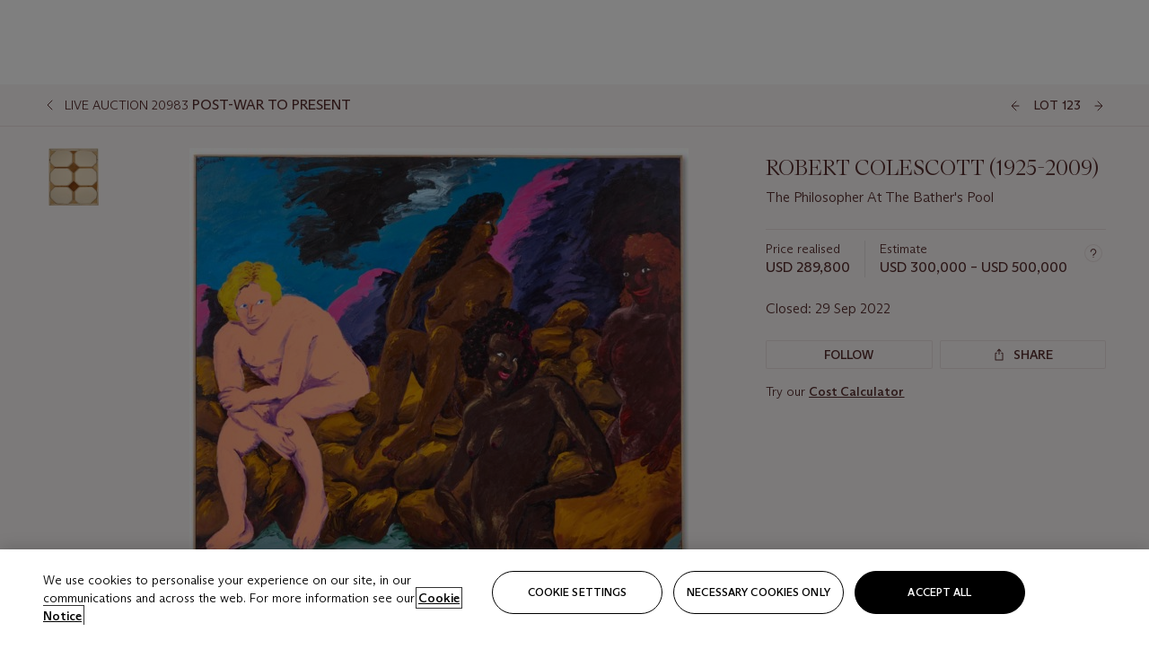

--- FILE ---
content_type: text/html; charset=utf-8
request_url: https://www.christies.com/lot/lot-6392444?ldp_breadcrumb=back&intObjectID=6392444&from=salessummary&lid=1
body_size: 28858
content:



<!DOCTYPE html>
<html class="no-js" lang="en">
<head>
    <meta charset="utf-8" />
    
    


<script type="text/plain" class="optanon-category-2">
        
        var xmlHttp = new XMLHttpRequest();
        xmlHttp.open( "HEAD", "https://js.monitor.azure.com/scripts/b/ai.2.min.js", false );
        xmlHttp.onload = function() {
            if (xmlHttp.status == 200) {

                
                !function (T, l, y) { var S = T.location, k = "script", D = "instrumentationKey", C = "ingestionendpoint", I = "disableExceptionTracking", E = "ai.device.", b = "toLowerCase", w = "crossOrigin", N = "POST", e = "appInsightsSDK", t = y.name || "appInsights"; (y.name || T[e]) && (T[e] = t); var n = T[t] || function (d) { var g = !1, f = !1, m = { initialize: !0, queue: [], sv: "5", version: 2, config: d }; function v(e, t) { var n = {}, a = "Browser"; return n[E + "id"] = a[b](), n[E + "type"] = a, n["ai.operation.name"] = S && S.pathname || "_unknown_", n["ai.internal.sdkVersion"] = "javascript:snippet_" + (m.sv || m.version), { time: function () { var e = new Date; function t(e) { var t = "" + e; return 1 === t.length && (t = "0" + t), t } return e.getUTCFullYear() + "-" + t(1 + e.getUTCMonth()) + "-" + t(e.getUTCDate()) + "T" + t(e.getUTCHours()) + ":" + t(e.getUTCMinutes()) + ":" + t(e.getUTCSeconds()) + "." + ((e.getUTCMilliseconds() / 1e3).toFixed(3) + "").slice(2, 5) + "Z" }(), iKey: e, name: "Microsoft.ApplicationInsights." + e.replace(/-/g, "") + "." + t, sampleRate: 100, tags: n, data: { baseData: { ver: 2 } } } } var h = d.url || y.src; if (h) { function a(e) { var t, n, a, i, r, o, s, c, u, p, l; g = !0, m.queue = [], f || (f = !0, t = h, s = function () { var e = {}, t = d.connectionString; if (t) for (var n = t.split(";"), a = 0; a < n.length; a++) { var i = n[a].split("="); 2 === i.length && (e[i[0][b]()] = i[1]) } if (!e[C]) { var r = e.endpointsuffix, o = r ? e.location : null; e[C] = "https://" + (o ? o + "." : "") + "dc." + (r || "services.visualstudio.com") } return e }(), c = s[D] || d[D] || "", u = s[C], p = u ? u + "/v2/track" : d.endpointUrl, (l = []).push((n = "SDK LOAD Failure: Failed to load Application Insights SDK script (See stack for details)", a = t, i = p, (o = (r = v(c, "Exception")).data).baseType = "ExceptionData", o.baseData.exceptions = [{ typeName: "SDKLoadFailed", message: n.replace(/\./g, "-"), hasFullStack: !1, stack: n + "\nSnippet failed to load [" + a + "] -- Telemetry is disabled\nHelp Link: https://go.microsoft.com/fwlink/?linkid=2128109\nHost: " + (S && S.pathname || "_unknown_") + "\nEndpoint: " + i, parsedStack: [] }], r)), l.push(function (e, t, n, a) { var i = v(c, "Message"), r = i.data; r.baseType = "MessageData"; var o = r.baseData; return o.message = 'AI (Internal): 99 message:"' + ("SDK LOAD Failure: Failed to load Application Insights SDK script (See stack for details) (" + n + ")").replace(/\"/g, "") + '"', o.properties = { endpoint: a }, i }(0, 0, t, p)), function (e, t) { if (JSON) { var n = T.fetch; if (n && !y.useXhr) n(t, { method: N, body: JSON.stringify(e), mode: "cors" }); else if (XMLHttpRequest) { var a = new XMLHttpRequest; a.open(N, t), a.setRequestHeader("Content-type", "application/json"), a.send(JSON.stringify(e)) } } }(l, p)) } function i(e, t) { f || setTimeout(function () { !t && m.core || a() }, 500) } var e = function () { var n = l.createElement(k); n.src = h; var e = y[w]; return !e && "" !== e || "undefined" == n[w] || (n[w] = e), n.onload = i, n.onerror = a, n.onreadystatechange = function (e, t) { "loaded" !== n.readyState && "complete" !== n.readyState || i(0, t) }, n }(); y.ld < 0 ? l.getElementsByTagName("head")[0].appendChild(e) : setTimeout(function () { l.getElementsByTagName(k)[0].parentNode.appendChild(e) }, y.ld || 0) } try { m.cookie = l.cookie } catch (p) { } function t(e) { for (; e.length;)!function (t) { m[t] = function () { var e = arguments; g || m.queue.push(function () { m[t].apply(m, e) }) } }(e.pop()) } var n = "track", r = "TrackPage", o = "TrackEvent"; t([n + "Event", n + "PageView", n + "Exception", n + "Trace", n + "DependencyData", n + "Metric", n + "PageViewPerformance", "start" + r, "stop" + r, "start" + o, "stop" + o, "addTelemetryInitializer", "setAuthenticatedUserContext", "clearAuthenticatedUserContext", "flush"]), m.SeverityLevel = { Verbose: 0, Information: 1, Warning: 2, Error: 3, Critical: 4 }; var s = (d.extensionConfig || {}).ApplicationInsightsAnalytics || {}; if (!0 !== d[I] && !0 !== s[I]) { var c = "onerror"; t(["_" + c]); var u = T[c]; T[c] = function (e, t, n, a, i) { var r = u && u(e, t, n, a, i); return !0 !== r && m["_" + c]({ message: e, url: t, lineNumber: n, columnNumber: a, error: i }), r }, d.autoExceptionInstrumented = !0 } return m }(y.cfg); function a() { y.onInit && y.onInit(n) } (T[t] = n).queue && 0 === n.queue.length ? (n.queue.push(a), n.trackPageView({})) : a() }(window, document, {
                    src: "https://js.monitor.azure.com/scripts/b/ai.2.min.js", crossOrigin: "anonymous",
                    onInit: function (sdk) {
                        sdk.addTelemetryInitializer(function (envelope) {
                            if (envelope.baseType == "RemoteDependencyData")
                            {
                                var excludedDomains = ["cdn.cookielaw.org","o2.mouseflow.com","s.acquire.io","app.acquire.io","seg.mmtro.com","christiesinc.tt.omtrdc.net","dpm.demdex.net","smetrics.christies.com","ct.pinterest.com","www.google-analytics.com"];

                                for (let i = 0; i < excludedDomains.length; i++)
                                {
                                    if (envelope.baseData.target.includes(excludedDomains[i]))
                                    {
                                        return false;
                                    }
                                }
                            }

                            return true;
                        });
                    },
                    cfg: {
                        instrumentationKey: "5c229b10-0be6-42b4-bfbf-0babaf38d0ac",
                        disableFetchTracking: false,
                        disablePageUnloadEvents: ["unload"]
                    }
                });
                
            }
        }

        try{
            xmlHttp.send( null );
        } catch (error) {
            // ignore: user is blocking scripts, what else can we do?
        }

</script>



    <script>
        window.chrGlobal = {"ismobileapp":false,"distribution_package_url":"https://dsl.assets.christies.com/distribution/production/latest/index.js","distribution_package_app_name":"","language":"en","analytics_env":"christiesprod","analytics_region_tag":"data-track","analytics_debug":false,"is_authenticated":false,"analytics_datalayer":true,"share":{"client_id":"ra-5fc8ecd336145103","items":[{"type":"email","label_txt":"Email","analytics_id":"live_socialshare_email","aria_share_title_txt":"Share via Email"}]},"labels":{"close_modal_txt":"Close modal window"},"access_token_expiration":"0"};
    </script>

<script type="module">
    import { initializePackage } from 'https://dsl.assets.christies.com/distribution/production/latest/index.js';
    initializePackage("sitecore");
</script>




    <title>ROBERT COLESCOTT (1925-2009), The Philosopher At The Bather&#39;s Pool | Christie&#39;s</title>

    <meta name="description" content="The Philosopher At The Bather&#39;s Pool" />

    <meta name="keywords" content="Christie’s, Live Auction, Auction, Lot" />

    <link rel="canonical" href="https://www.christies.com/en/lot/lot-6392444" />

    <meta name="robots" content="all" />

    <meta name="christies-ctx-item" content="{DB47C573-0E0A-4C5F-A264-DB8584B23DD7}" />





    <meta name="og:title" content="ROBERT COLESCOTT (1925-2009), The Philosopher At The Bather&#39;s Pool | Christie&#39;s" />

    <meta name="og:description" content="The Philosopher At The Bather&#39;s Pool" />

    <meta name="og:image" content="https://www.christies.com/img/LotImages/2022/NYR/2022_NYR_20983_0123_000(robert_colescott_the_philosopher_at_the_bathers_pool122854).jpg?mode=max" />

    <meta name="og:type" content="website" />

    <meta name="og:url" content="https://www.christies.com/lot/lot-6392444?ldp_breadcrumb=back&amp;intObjectID=6392444&amp;from=salessummary&amp;lid=1" />




<meta name="viewport" content="width=device-width, initial-scale=1" />
<meta http-equiv="X-UA-Compatible" content="IE=edge" />
<meta name="format-detection" content="telephone=no">

<link href="https://dsl.assets.christies.com/design-system-library/production/critical.min.css" rel="preload stylesheet" as="style" fetchpriority="high" />
<link href="https://dsl.assets.christies.com/design-system-library/production/arizona.min.css" rel="preload stylesheet" as="style" fetchpriority="high" />

<script src="https://dsl.assets.christies.com/design-system-library/production/critical.min.js" async></script>
<script type="module" src="https://dsl.assets.christies.com/design-system-library/production/christies-design-system-library.esm.js" defer></script>
<script nomodule src="https://dsl.assets.christies.com/design-system-library/production/christies-design-system-library.js" defer></script>
<link href="https://dsl.assets.christies.com/design-system-library/production/christies-design-system-library.css" rel="preload stylesheet" as="style" fetchpriority="high" />

<script>
    function getRootNode(o) { return "object" == typeof o && Boolean(o.composed) ? getShadowIncludingRoot(this) : getRoot(this) } function getShadowIncludingRoot(o) { var t = getRoot(o); return isShadowRoot(t) ? getShadowIncludingRoot(t.host) : t } function getRoot(o) { return null != o.parentNode ? getRoot(o.parentNode) : o }
    function isShadowRoot(o) { return "#document-fragment" === o.nodeName && "ShadowRoot" === o.constructor.name } Object.defineProperty(Node.prototype, "getRootNode", { enumerable: !1, configurable: !1, value: getRootNode });
</script>




<link rel='shortcut icon' type='image/x-icon' href='/Assets/Discovery.Project.Website/V2023/favicons/favicon.ico'><link rel='icon' type='image/png' href='/Assets/Discovery.Project.Website/V2023/favicons/favicon-16x16.png' sizes='16x16'><link rel='icon' type='image/png' href='/Assets/Discovery.Project.Website/V2023/favicons/favicon-32x32.png' sizes='32x32'><link rel='apple-touch-icon' type='image/png' href='/Assets/Discovery.Project.Website/V2023/favicons/apple-touch-icon-57x57.png' sizes='57x57'><link rel='apple-touch-icon' type='image/png' href='/Assets/Discovery.Project.Website/V2023/favicons/apple-touch-icon-60x60.png' sizes='60x60'><link rel='apple-touch-icon' type='image/png' href='/Assets/Discovery.Project.Website/V2023/favicons/apple-touch-icon-72x72.png' sizes='72x72'><link rel='apple-touch-icon' type='image/png' href='/Assets/Discovery.Project.Website/V2023/favicons/apple-touch-icon-76x76.png' sizes='76x76'><link rel='apple-touch-icon' type='image/png' href='/Assets/Discovery.Project.Website/V2023/favicons/apple-touch-icon-114x114.png' sizes='114x114'><link rel='apple-touch-icon' type='image/png' href='/Assets/Discovery.Project.Website/V2023/favicons/apple-touch-icon-120x120.png' sizes='120x120'><link rel='apple-touch-icon' type='image/png' href='/Assets/Discovery.Project.Website/V2023/favicons/apple-touch-icon-144x144.png' sizes='144x144'><link rel='apple-touch-icon' type='image/png' href='/Assets/Discovery.Project.Website/V2023/favicons/apple-touch-icon-152x152.png' sizes='152x152'><link rel='apple-touch-icon' type='image/png' href='/Assets/Discovery.Project.Website/V2023/favicons/apple-touch-icon-167x167.png' sizes='167x167'><link rel='apple-touch-icon' type='image/png' href='/Assets/Discovery.Project.Website/V2023/favicons/apple-touch-icon-180x180.png' sizes='180x180'><link rel='apple-touch-icon' type='image/png' href='/Assets/Discovery.Project.Website/V2023/favicons/apple-touch-icon-1024x1024.png' sizes='1024x1024'><link rel='apple-touch-startup-image' media='(min-width: 320px) and (min-height: 480px) and (-webkit-device-pixel-ratio: 1)' type='image/png' href='/Assets/Discovery.Project.Website/V2023/favicons/apple-touch-startup-image-320x460.png'><link rel='apple-touch-startup-image' media='(min-width: 320px) and (min-height: 480px) and (-webkit-device-pixel-ratio: 2)' type='image/png' href='/Assets/Discovery.Project.Website/V2023/favicons/apple-touch-startup-image-640x920.png'><link rel='apple-touch-startup-image' media='(min-width: 320px) and (min-height: 568px) and (-webkit-device-pixel-ratio: 2)' type='image/png' href='/Assets/Discovery.Project.Website/V2023/favicons/apple-touch-startup-image-640x1096.png'><link rel='apple-touch-startup-image' media='(min-width: 375px) and (min-height: 667px) and (-webkit-device-pixel-ratio: 2)' type='image/png' href='/Assets/Discovery.Project.Website/V2023/favicons/apple-touch-startup-image-750x1294.png'><link rel='apple-touch-startup-image' media='(min-width: 414px) and (min-height: 736px) and (orientation: landscape) and (-webkit-device-pixel-ratio: 3)' type='image/png' href='/Assets/Discovery.Project.Website/V2023/favicons/apple-touch-startup-image-1182x2208.png'><link rel='apple-touch-startup-image' media='(min-width: 414px) and (min-height: 736px) and (orientation: portrait) and (-webkit-device-pixel-ratio: 3)' type='image/png' href='/Assets/Discovery.Project.Website/V2023/favicons/apple-touch-startup-image-1242x2148.png'><link rel='apple-touch-startup-image' media='(min-width: 414px) and (min-height: 736px) and (orientation: portrait) and (-webkit-device-pixel-ratio: 3)' type='image/png' href='/Assets/Discovery.Project.Website/V2023/favicons/apple-touch-startup-image-748x1024.png'><link rel='apple-touch-startup-image' media='(min-width: 768px) and (min-height: 1024px) and (orientation: portrait) and (-webkit-device-pixel-ratio: 1)' type='image/png' href='/Assets/Discovery.Project.Website/V2023/favicons/apple-touch-startup-image-768x1004.png'><link rel='apple-touch-startup-image' media='(min-width: 768px) and (min-height: 1024px) and (orientation: landscape) and (-webkit-device-pixel-ratio: 2)' type='image/png' href='/Assets/Discovery.Project.Website/V2023/favicons/apple-touch-startup-image-1496x2048.png'><link rel='apple-touch-startup-image' media='(min-width: 768px) and (min-height: 1024px) and (orientation: portrait) and (-webkit-device-pixel-ratio: 2)' type='image/png' href='/Assets/Discovery.Project.Website/V2023/favicons/apple-touch-startup-image-1536x2008.png'><link rel='icon' type='image/png' href='/Assets/Discovery.Project.Website/V2023/favicons/coast-228x228.png'>
        <meta name="mobile-web-app-capable" content="yes" />
        <meta name="theme-color" content="#fff" />
        <meta name="application-name" content="Christie&#39;s" />
        <meta name="apple-mobile-web-app-capable" content="yes" />
        <meta name="apple-mobile-web-app-status-bar-style" content="black-translucent" />
        <meta name="apple-mobile-web-app-title" content="Christie&#39;s" />
        <meta name="msapplication-TileColor" content="#fff" />
        <meta name="msapplication-TileImage" content="/Assets/Discovery.Project.Website/mstile-144x144.png" />
        <meta name="msapplication-config" content="\Assets\Discovery.Project.Website\favicons\browserconfig.xml" />
        <meta name="yandex-tableau-widget" content="\Assets\Discovery.Project.Website\favicons\yandex-browser-manifest.json" />



    <script>
    var $buoop = {
        required: { e: -4, f: -3, o: -3, s: -1, c: -3 }, insecure: true, unsupported: true, api: 2020.02, text: {
            'msg': 'Your web browser ({brow_name}) is out of date.',
            'msgmore': 'Update your browser for more security, speed and the best experience on this site.',
            'bupdate': 'Update browser',
            'bignore': 'Ignore',
            'remind': 'You will be reminded in {days} days.',
            'bnever': 'Never show again'
        }
    };
    function $buo_f() {
        var e = document.createElement("script");
        e.src = "//browser-update.org/update.min.js";
        document.body.appendChild(e);
    };
    try { document.addEventListener("DOMContentLoaded", $buo_f, false) }
    catch (e) { window.attachEvent("onload", $buo_f) }
    </script>





<style>
    .chr-theme--living-color.chr-theme--living-color {
        --c-accent: 0, 30%, 97%;
        --c-dominant: 0, 30%, 26%;
    }
</style>
</head>
    <body>
        
        




<script>
    window.chrComponents = window.chrComponents || {};
    window.chrComponents.header = {"data":{"header":{"language":"en","language_id":"1","is_authenticated":false,"page_refresh_after_sign_in":true,"page_refresh_after_sign_out":true,"sign_up_account_url":"https://signup.christies.com/signup","sign_up_from_live_chat_account_url":"https://signup.christies.com/signup?fromLiveChat=true","forgot_your_password_url":"/mychristies/passwordretrieval.aspx","login_aws_waf_security_script_url":"https://671144c6c9ff.us-east-1.sdk.awswaf.com/671144c6c9ff/11d0f81935d9/challenge.js","sign_in_api_endpoint":{"url":"https://dw-prod-auth.christies.com","path":"auth/api/v1/login","method":"POST","parameters":{"fromSignInToBid":""}},"sign_out_api_endpoint":{"url":"https://dw-prod-auth.christies.com","path":"auth/api/v1/logout","method":"POST","parameters":{"currentPageUri":""}},"sliding_session_api_endpoint":{"url":"https://dw-prod-auth.christies.com","path":"auth/api/v1/refresh","method":"POST","parameters":null},"languages":[{"title_txt":"繁","full_title_txt":"Traditional Chinese","aria_label_txt":"Traditional Chinese","query_string_parameters":{"lid":"3","sc_lang":"zh"}},{"title_txt":"简","full_title_txt":"Simplified Chinese","aria_label_txt":"Simplified Chinese","query_string_parameters":{"lid":"4","sc_lang":"zh-cn"}}],"search":{"url":"/en/search","redirect_keywords":["Gooding","Internships","Internship","apprenticeship"],"numbers_of_letters_to_start":0,"time_to_start":0},"access_token_expiration":"0"}},"labels":{"aria_back_to_parent_txt":"Back to parent menu","aria_expanded_menu_item_txt":"Press arrow down to enter the secondary menu","aria_main_nav_txt":"Primary","aria_menu_txt":"Menu","aria_search_btn_txt":"Submit search","aria_search_txt":"Search","aria_skip_link_txt":"Skip links","aria_user_navigation_txt":"User navigation","back_button_txt":"Back","choose_language_txt":"Choose language","language_label_txt":"English","language_txt":"Language","placeholder_txt":"Search by keyword","skip_link_txt":"Skip to main content","view_all_txt":"View all","login_modal_title_txt":"Sign in to your account","login_modal_title_from_live_chat_txt":"Please log in or create an account to chat with a client service representative","login_modal_username_txt":"Email address","login_modal_username_required_error_txt":"Please enter your email address","login_modal_password_txt":"Password","login_modal_password_required_error_txt":"Please enter your password","login_modal_forgot_your_password_txt":"Forgot your password?","login_modal_sign_in_txt":"Sign in","login_modal_create_new_account_txt":"Create an account","login_modal_show_password_txt":"Reveal password","login_modal_hide_password_txt":"Hide password","login_modal_error_txt":"Something went wrong. Please try again.","login_modal_invalid_credentials_txt":"Your email address and password do not match. Please try again.","login_modal_account_locked_txt":"Your account has been temporarily locked due to multiple login attempts. We’ve sent you an email with instructions on how to unlock it. For more help, contact <a class=\"chr-alert-next__content__link\" href=\"https://christies.com/\" target=\"_blank\">Client Services</a>.","refresh_modal_title_txt":"You've been signed out!","refresh_modal_message_txt":"You are no longer authenticated. Please refresh your page and sign in again if you wish to bid in auctions.","refresh_modal_button_txt":"Refresh the page"}};
</script>

<style>
    :root {
        /* Header heights for CLS prevention */
        --header-height-mobile: 56px;   /* Height for mobile screens */
        --header-height-desktop: 94px;  /* Height for desktop screens */
    }
    #headerHost {
        height: var(--header-height-mobile);
    }

    @media (min-width: 1280px) {
        #headerHost {
            height: var(--header-height-desktop);
        }
    }

</style>

<div id="headerHost">
    <template shadowrootmode="open">
        <link rel="stylesheet" href="https://dsl.assets.christies.com/react-legacy-integration/production/latest/index.css" />
        <div id="headerRoot" />
    </template>
</div>

<script type="module">
    import ReactTools, { Header, AuthContext } from 'https://dsl.assets.christies.com/react-legacy-integration/production/latest/index.js';

    const shadowRoot = document.getElementById('headerHost').shadowRoot
    const root = ReactTools.createRoot(shadowRoot.getElementById("headerRoot"));

    const authParams = {
        login: () => { window.dispatchEvent(new CustomEvent("chr.openLoginModal")) },
        logout: () => { window.dispatchEvent(new CustomEvent("chr.logout")) },
        isAuthenticated: false,
        getToken: () => "",
    }

    root.render(
        ReactTools.createElement(AuthContext.Provider, { value: authParams }, ReactTools.createElement(Header, {
                headerData: {"data":{"language":"en","logo":{"title_txt":"Christie's","url":"/en","analytics_id":"logo"},"search":{"url":"/en/search","redirect_keywords":["Gooding","Internships","Internship","apprenticeship"],"numbers_of_letters_to_start":0,"time_to_start":0},"languages":[{"title_txt":"EN","full_title_txt":"English","aria_label_txt":"English","query_string_parameters":{"lid":"1","sc_lang":"en"}},{"title_txt":"繁","full_title_txt":"Traditional Chinese","aria_label_txt":"Traditional Chinese","query_string_parameters":{"lid":"3","sc_lang":"zh"}},{"title_txt":"简","full_title_txt":"Simplified Chinese","aria_label_txt":"Simplified Chinese","query_string_parameters":{"lid":"4","sc_lang":"zh-cn"}}],"main_navigation_links":[{"secondary_navigation_links":[{"show_view_all":false,"items":[{"title_txt":"Upcoming auctions","url":"/en/calendar?filters=|event_live|event_115|","analytics_id":"upcomingauctions","truncate_at_two_lines":false},{"title_txt":"Current exhibitions","url":"https://www.christies.com/en/stories/on-view-4323c96e8d15434092ff8abf2f2070fc?sc_mode=normal","analytics_id":"currentexhibitions","truncate_at_two_lines":false},{"title_txt":"Browse all art and objects","url":"/en/browse?sortby=relevance","analytics_id":"browseallartandobjects","truncate_at_two_lines":false},{"title_txt":"Auction results","url":"https://www.christies.com/en/results","analytics_id":"auctionresults","truncate_at_two_lines":false}],"title_txt":"Calendar","url":"https://www.christies.com/en/calendar","analytics_id":"calendar"},{"show_view_all":true,"items":[{"title_txt":"COLLECTOR/CONNOISEUR: The Max N. Berry Collections Monotypes by Maurice Brazil Prendergast Online Sale","url":"/en/auction/collector-connoiseur-the-max-n-berry-collections-monotypes-by-maurice-brazil-prendergast-online-sale-24800-nyr/","analytics_id":"collectorconnoiseurthemaxnberrycollectionsmonotypes","truncate_at_two_lines":false},{"title_txt":"COLLECTOR/CONNOISSEUR: The Max N. Berry Collections; American Art Online Sale","url":"/en/auction/collector-connoisseur-the-max-n-berry-collections-american-art-online-sale-24515-nyr/","analytics_id":"collectorconnoiseurthemaxnberrycollectionsamericanart","truncate_at_two_lines":false},{"title_txt":"Fine and Rare Wines & Spirits Online: New York Edition","url":"/en/auction/fine-and-rare-wines-spirits-online-new-york-edition-24219-nyr/","analytics_id":"fineandrarewinesandspiritsonlinenewyorkedition","truncate_at_two_lines":false},{"title_txt":"The American Collector","url":"/en/auction/the-american-collector-23898-nyr/","analytics_id":"theamericancollector","truncate_at_two_lines":false},{"title_txt":"Rétromobile Paris","url":"/en/auction/r-tromobile-paris-24647-pag/","analytics_id":"retromobileparis","truncate_at_two_lines":false},{"title_txt":"Antiquities","url":"/en/auction/antiquities-24243-nyr/","analytics_id":"antiquities","truncate_at_two_lines":false},{"title_txt":"The Historic Cellar of Jürgen Schwarz: Five Decades of Collecting Part II","url":"/en/auction/the-historic-cellar-of-j-rgen-schwarz-five-decades-of-collecting-part-ii-24460-hgk/","analytics_id":"thehistoriccellarofjurgenschwarzfivedecadesofcollectingpartii","truncate_at_two_lines":false},{"title_txt":"Mathilde and Friends in Paris","url":"/en/auction/mathilde-and-friends-in-paris-24667-par/","analytics_id":"mathildeandfriendsinparis","truncate_at_two_lines":false},{"title_txt":"Old Masters","url":"/en/auction/old-masters-23933-nyr/","analytics_id":"oldmasters","truncate_at_two_lines":false},{"title_txt":"Old Master Paintings and Sculpture Part II ","url":"/en/auction/old-master-paintings-and-sculpture-part-ii-30918/","analytics_id":"oldmasterpaintingsandsculpturepartii","truncate_at_two_lines":false},{"title_txt":"Fine Printed Books and Manuscripts including Americana","url":"/en/auction/fine-printed-books-and-manuscripts-including-americana-23758-nyr/","analytics_id":"fineprintedbooksandmanuscriptsincludingamericana","truncate_at_two_lines":false},{"title_txt":"Old Master and British Drawings","url":"/en/auction/old-master-and-british-drawings-24142-nyr/","analytics_id":"oldmasterandbritishdrawings","truncate_at_two_lines":false},{"title_txt":"A Life of Discerning Passions: The Collection of H. Rodes Sr. and Patricia Hart: Live","url":"/en/auction/a-life-of-discerning-passions-the-collection-of-h-rodes-sr-and-patricia-hart-live-31095/","analytics_id":"alifeofdiscerningpassionsthecollectionofhrodessrandpatriciahartlive","truncate_at_two_lines":false},{"title_txt":"A Life of Discerning Passions: The Collection of H. Rodes Sr. and Patricia Hart: Online","url":"https://onlineonly.christies.com/s/life-discerning-passions-collection-h-rodes-sr-patricia-hart-online/lots/3920","analytics_id":"alifeofdiscerningpassionsthecollectionofhrodessrandpatriciahartonline","truncate_at_two_lines":false},{"title_txt":"Dawn of Spring: Chinese Paintings Online","url":"/en/auction/dawn-of-spring-chinese-paintings-online-24207-hgk/","analytics_id":"dawnofspringchinesepaintingsonline","truncate_at_two_lines":false},{"title_txt":"Irene Roosevelt Aitken: The Dining Room and British Paintings","url":"/en/auction/irene-roosevelt-aitken-the-dining-room-and-british-paintings-31115/","analytics_id":"irenerooseveltaitkenthediningroomandbritishpaintings","truncate_at_two_lines":false},{"title_txt":"Irene Roosevelt Aitken: The Drawing Room and French Paintings","url":"/en/auction/irene-roosevelt-aitken-the-drawing-room-and-french-paintings-31233/","analytics_id":"irenerooseveltaitkenthedrawingroomandfrenchpaintings","truncate_at_two_lines":false}],"title_txt":"Current Auctions","url":"/en/calendar?filters=|event_live|event_115|","analytics_id":"currentauctions"},{"show_view_all":true,"items":[{"title_txt":"Americana Week | New York","url":"https://www.christies.com/en/events/americana-week/browse-all-lots","analytics_id":"americanaweeknewyork","truncate_at_two_lines":true},{"title_txt":"COLLECTOR/CONNOISSEUR The Max N. Berry Collections | New York","url":"/en/events/the-max-n-berry-collections","analytics_id":"maxnberrycollections","truncate_at_two_lines":true},{"title_txt":"Classic Week | New York","url":"https://www.christies.com/en/events/classic-week-new-york/what-is-on","analytics_id":"thecollectionofhrodessrandpatriciahart","truncate_at_two_lines":true},{"title_txt":"The Irene Roosevelt Aiken Collection | New York","url":"https://www.christies.com/en/events/the-irene-roosevelt-aitken-collection/what-is-on","analytics_id":"irenrooseveltaitkennewyork","truncate_at_two_lines":true},{"title_txt":"The Roger and Josette Vanthournout Collection | London","url":"https://www.christies.com/en/events/the-roger-and-josette-vanthournout-collection/what-is-on","analytics_id":"vanthournoutcollectionlondon","truncate_at_two_lines":true},{"title_txt":"The Jim Irsay Collection | New York","url":"/en/events/the-jim-irsay-collection","analytics_id":"thejimirsaycollection","truncate_at_two_lines":false}],"title_txt":"Featured","url":"/en/calendar","analytics_id":"featured"}],"title_txt":"Auctions","url":"https://www.christies.com/en/calendar","analytics_id":"auctions"},{"secondary_navigation_links":[{"show_view_all":true,"items":[{"title_txt":"Decorative Arts For Your Home | Online","url":"https://www.private.christies.com/","analytics_id":"decorativeartsforyourhome","truncate_at_two_lines":true},{"title_txt":"Iconic Handbags: A Private Selling Exhibition","url":"/en/private-sales/exhibitions/iconic-handbags-a-private-selling-exhibition-2657accd-151f-452a-a491-47696197b93d/browse-works","analytics_id":"iconichandbagsaprivatesellingexhibition","truncate_at_two_lines":true}],"title_txt":"Current Exhibitions","url":"https://www.christies.com/en/private-sales/whats-on-offer","analytics_id":"currentexhibitions"},{"show_view_all":true,"items":[{"title_txt":"19th Century Furniture and Works of Art","url":"/en/private-sales/categories?filters=%7CDepartmentIds%7B68%7D%7C","analytics_id":"19thcenturyfurnitureandworksofart","truncate_at_two_lines":true},{"title_txt":"American Art","url":"/private-sales/categories?filters=DepartmentIds%7B3%7D","analytics_id":"americanart","truncate_at_two_lines":false},{"title_txt":"European Furniture & Works of Art","url":"/en/private-sales/categories?filters=%7CDepartmentIds%7B26%7D%7C&loadall=false&page=1&sortby=PublishDate","analytics_id":"europeanfurnitureandworksofart","truncate_at_two_lines":true},{"title_txt":"Handbags and Accessories","url":"/private-sales/categories?filters=DepartmentIds%7B22%7D","analytics_id":"handbags","truncate_at_two_lines":false},{"title_txt":"Impressionist and Modern Art","url":"/private-sales/categories?filters=DepartmentIds%7B29%7D","analytics_id":"impressionistandmodernart","truncate_at_two_lines":false},{"title_txt":"Post War and Contemporary Art","url":"/private-sales/categories?filters=DepartmentIds%7B74%7D","analytics_id":"postwarandcontemporaryart","truncate_at_two_lines":false},{"title_txt":"Science and Natural History","url":"/private-sales/categories?filters=DepartmentIds%7B47%7D","analytics_id":"scienceandnaturalhistory","truncate_at_two_lines":false}],"title_txt":"Categories","url":"https://www.christies.com/en/private-sales/categories","analytics_id":"categories"},{"show_view_all":false,"items":[{"title_txt":"Request an estimate","url":"https://www.christies.com/selling-services/auction-services/auction-estimates/overview/","analytics_id":"requestanestimate","truncate_at_two_lines":false},{"title_txt":"Selling guide","url":"https://www.christies.com/en/help/selling-guide/overview","analytics_id":"sellingguide","truncate_at_two_lines":false},{"title_txt":"About Private Sales","url":"https://www.christies.com/en/private-sales/about","analytics_id":"aboutprivatesales","truncate_at_two_lines":false}],"title_txt":"Sell with us","url":"https://www.christies.com/en/help/selling-guide/overview","analytics_id":"sellwithus"}],"title_txt":"Private Sales","url":"/en/private-sales/whats-on-offer","analytics_id":"privatesales"},{"secondary_navigation_links":[{"show_view_all":false,"items":[{"title_txt":"Request an estimate","url":"https://www.christies.com/selling-services/auction-services/auction-estimates/overview/","analytics_id":"requestanestimate","truncate_at_two_lines":false},{"title_txt":"Finance your art","url":"https://www.christies.com/en/services/art-finance/overview","analytics_id":"financeyourart","truncate_at_two_lines":true},{"title_txt":"Selling guide","url":"https://www.christies.com/en/help/selling-guide/overview","analytics_id":"sellingguide","truncate_at_two_lines":false},{"title_txt":"Auction results","url":"https://www.christies.com/en/results","analytics_id":"auctionresults","truncate_at_two_lines":false}],"title_txt":"Sell with us","url":"https://www.christies.com/en/help/selling-guide/overview","analytics_id":"sellwithus"},{"show_view_all":true,"items":[{"title_txt":"19th Century European Art","url":"/en/departments/19th-century-european-art","analytics_id":"19thcenturyeuropeanart","truncate_at_two_lines":false},{"title_txt":"African and Oceanic Art","url":"/en/departments/african-and-oceanic-art","analytics_id":"africanandoceanicart","truncate_at_two_lines":false},{"title_txt":"American Art","url":"/en/departments/american-art","analytics_id":"americanart","truncate_at_two_lines":false},{"title_txt":"Ancient Art and Antiquities","url":"/en/departments/ancient-art-and-antiquities","analytics_id":"ancientartandantiquities","truncate_at_two_lines":false},{"title_txt":"Automobiles, Cars, Motorcycles and Automobilia","url":"/en/department/automobiles-cars-motorcycles-automobilia","analytics_id":"automobilescarsmotorcyclesandautomobilia","truncate_at_two_lines":false},{"title_txt":"Books and Manuscripts","url":"/en/departments/books-and-manuscripts","analytics_id":"booksandmanuscripts","truncate_at_two_lines":false},{"title_txt":"Chinese Ceramics and Works of Art","url":"/en/departments/chinese-ceramics-and-works-of-art","analytics_id":"chineseceramicsandworksofart","truncate_at_two_lines":false},{"title_txt":"Chinese Paintings","url":"/en/departments/chinese-paintings","analytics_id":"chinesepaintings","truncate_at_two_lines":false},{"title_txt":"Design","url":"/en/departments/design","analytics_id":"design","truncate_at_two_lines":false},{"title_txt":"European Furniture and Works of Art","url":"/en/departments/european-furniture-and-works-of-art","analytics_id":"europeanfurnitureandworksofart","truncate_at_two_lines":false},{"title_txt":"Handbags and Accessories","url":"/en/departments/handbags-and-accessories","analytics_id":"handbagsandaccessories","truncate_at_two_lines":false},{"title_txt":"Impressionist and Modern Art","url":"/en/departments/impressionist-and-modern-art","analytics_id":"impressionistandmodernart","truncate_at_two_lines":false},{"title_txt":"Islamic and Indian Art","url":"/en/departments/islamic-and-indian-art","analytics_id":"islamicandindianart","truncate_at_two_lines":false},{"title_txt":"Japanese Art","url":"/en/departments/japanese-art","analytics_id":"japaneseart","truncate_at_two_lines":false},{"title_txt":"Jewellery","url":"/en/departments/jewellery","analytics_id":"jewellery","truncate_at_two_lines":false},{"title_txt":"Latin American Art","url":"/en/departments/latin-american-art","analytics_id":"latinamericanart","truncate_at_two_lines":false},{"title_txt":"Modern and Contemporary Middle Eastern Art","url":"/en/departments/modern-and-contemporary-middle-eastern-art","analytics_id":"modernandcontemporarymiddleeasternart","truncate_at_two_lines":false},{"title_txt":"Old Master Drawings","url":"/en/departments/old-master-drawings","analytics_id":"oldmasterdrawings","truncate_at_two_lines":false},{"title_txt":"Old Master Paintings","url":"/en/departments/old-master-paintings","analytics_id":"oldmasterpaintings","truncate_at_two_lines":false},{"title_txt":"Photographs","url":"/en/departments/photographs","analytics_id":"photographs","truncate_at_two_lines":false},{"title_txt":"Post-War and Contemporary Art","url":"/en/departments/post-war-and-contemporary-art","analytics_id":"post-warandcontemporaryart","truncate_at_two_lines":false},{"title_txt":"Prints and Multiples","url":"/en/departments/prints-and-multiples","analytics_id":"printsandmultiples","truncate_at_two_lines":false},{"title_txt":"Private and Iconic Collections","url":"/en/departments/private-and-iconic-collections","analytics_id":"privateandiconiccollections","truncate_at_two_lines":false},{"title_txt":"Rugs and Carpets","url":"/en/departments/rugs-and-carpets","analytics_id":"rugsandcarpets","truncate_at_two_lines":false},{"title_txt":"Watches and Wristwatches","url":"/en/departments/watches-and-wristwatches","analytics_id":"watchesandwristwatches","truncate_at_two_lines":false},{"title_txt":"Wine and Spirits","url":"/en/departments/wine-and-spirits","analytics_id":"wineandspirits","truncate_at_two_lines":false}],"title_txt":"Departments","url":"https://www.christies.com/departments/Index.aspx","analytics_id":"departments"}],"title_txt":"Sell","url":"https://www.christies.com/en/help/selling-guide/overview","analytics_id":"sell"},{"secondary_navigation_links":[{"show_view_all":true,"items":[{"title_txt":"19th Century European Art","url":"/en/departments/19th-century-european-art","analytics_id":"19thcenturyeuropeanart","truncate_at_two_lines":false},{"title_txt":"African and Oceanic Art","url":"/en/departments/african-and-oceanic-art","analytics_id":"africanandoceanicart","truncate_at_two_lines":false},{"title_txt":"American Art","url":"/en/departments/american-art","analytics_id":"americanart","truncate_at_two_lines":false},{"title_txt":"Ancient Art and Antiquities","url":"/en/departments/ancient-art-and-antiquities","analytics_id":"ancientartandantiquities","truncate_at_two_lines":false},{"title_txt":"Automobiles, Cars, Motorcycles and Automobilia","url":"/en/department/automobiles-cars-motorcycles-automobilia","analytics_id":"automobilescarsmotorcyclesandautomobilia","truncate_at_two_lines":false},{"title_txt":"Books and Manuscripts","url":"/en/departments/books-and-manuscripts","analytics_id":"booksandmanuscripts","truncate_at_two_lines":false},{"title_txt":"Chinese Ceramics and Works of Art","url":"/en/departments/chinese-ceramics-and-works-of-art","analytics_id":"chineseceramicsandworksofart","truncate_at_two_lines":false},{"title_txt":"Chinese Paintings","url":"/en/departments/chinese-paintings","analytics_id":"chinesepaintings","truncate_at_two_lines":false},{"title_txt":"Design","url":"/en/departments/design","analytics_id":"design","truncate_at_two_lines":false},{"title_txt":"European Furniture and Works of Art","url":"/en/departments/european-furniture-and-works-of-art","analytics_id":"europeanfurnitureandworksofart","truncate_at_two_lines":false},{"title_txt":"European Sculpture and Works of Art","url":"/en/departments/european-sculpture","analytics_id":"europeansculptureandworksofart","truncate_at_two_lines":false},{"title_txt":"Guitars","url":"https://www.christies.com/en/department/guitars","analytics_id":"guitars","truncate_at_two_lines":false},{"title_txt":"Handbags and Accessories","url":"/en/departments/handbags-and-accessories","analytics_id":"handbagsandaccessories","truncate_at_two_lines":false},{"title_txt":"Impressionist and Modern Art","url":"/en/departments/impressionist-and-modern-art","analytics_id":"impressionistandmodernart","truncate_at_two_lines":false},{"title_txt":"Indian, Himalayan and Southeast Asian Art","url":"/en/departments/indian-himalayan-and-southeast-asian-art","analytics_id":"indianhimalayanandsoutheastasianart","truncate_at_two_lines":false},{"title_txt":"Islamic and Indian Art","url":"/en/departments/islamic-and-indian-art","analytics_id":"islamicandindianart","truncate_at_two_lines":false},{"title_txt":"Japanese Art","url":"/en/departments/japanese-art","analytics_id":"japaneseart","truncate_at_two_lines":false},{"title_txt":"Jewellery","url":"/en/departments/jewellery","analytics_id":"jewellery","truncate_at_two_lines":false},{"title_txt":"Judaica","url":"/en/events/judaica","analytics_id":"judaica","truncate_at_two_lines":false},{"title_txt":"Latin American Art","url":"/en/departments/latin-american-art","analytics_id":"latinamericanart","truncate_at_two_lines":false},{"title_txt":"Modern and Contemporary Middle Eastern Art","url":"/en/departments/modern-and-contemporary-middle-eastern-art","analytics_id":"modernandcontemporarymiddleeasternart","truncate_at_two_lines":false},{"title_txt":"Modern British and Irish Art","url":"/en/departments/modern-british-and-irish-art","analytics_id":"modernbritishandirishart","truncate_at_two_lines":false},{"title_txt":"Old Master Drawings","url":"/en/departments/old-master-drawings","analytics_id":"oldmasterdrawings","truncate_at_two_lines":false},{"title_txt":"Old Master Paintings","url":"/en/departments/old-master-paintings","analytics_id":"oldmasterpaintings","truncate_at_two_lines":false},{"title_txt":"Photographs","url":"/en/departments/photographs","analytics_id":"photographs","truncate_at_two_lines":false},{"title_txt":"Post-War and Contemporary Art","url":"/en/departments/post-war-and-contemporary-art","analytics_id":"post-warandcontemporaryart","truncate_at_two_lines":false},{"title_txt":"Prints and Multiples","url":"/en/departments/prints-and-multiples","analytics_id":"printsandmultiples","truncate_at_two_lines":false},{"title_txt":"Private and Iconic Collections","url":"/en/departments/private-and-iconic-collections","analytics_id":"privateandiconiccollections","truncate_at_two_lines":false},{"title_txt":"Rugs and Carpets","url":"/en/departments/rugs-and-carpets","analytics_id":"rugsandcarpets","truncate_at_two_lines":false},{"title_txt":"Science and Natural History","url":"/en/departments/science-and-natural-history","analytics_id":"scienceandnaturalhistory","truncate_at_two_lines":false},{"title_txt":"Silver","url":"/en/departments/silver","analytics_id":"silver","truncate_at_two_lines":false},{"title_txt":"South Asian Modern and Contemporary Art","url":"/en/departments/south-asian-modern-contemporary-art","analytics_id":"southasianmoderncontemporaryart","truncate_at_two_lines":false},{"title_txt":"Sports Memorabilia","url":"/en/departments/sports-memorabilia","analytics_id":"sportsmemorabilia","truncate_at_two_lines":false},{"title_txt":"Watches and Wristwatches","url":"/en/departments/watches-and-wristwatches","analytics_id":"watchesandwristwatches","truncate_at_two_lines":false},{"title_txt":"Wine and Spirits","url":"/en/departments/wine-and-spirits","analytics_id":"wineandspirits","truncate_at_two_lines":false}],"title_txt":"Departments","url":"/en/departments","analytics_id":"departments"}],"title_txt":"Departments","url":"/en/departments","analytics_id":"departments"},{"secondary_navigation_links":[{"show_view_all":true,"items":[{"title_txt":"Rare cars at Rétromobile Paris","url":"/en/stories/retromobile-paris-gooding-christies-inaugural-european-sale-featuring-ferrari-talbot-lago-ballot-03ce8b8cab6f44aab934422afa8827bd?sc_mode=normal","analytics_id":"rarecarsatretromobileparis","truncate_at_two_lines":true},{"title_txt":"An early self-portrait by Artemisia Gentileschi","url":"/en/stories/artemisia-gentileschi-self-portrait-st-catherine-df554bbe2aab4efeb95d23acbded36d6","analytics_id":"anearlyself-portraitbyartemisiagentileschi","truncate_at_two_lines":true},{"title_txt":"Inside Irene Roosevelt Aitken’s Fifth Avenue apartment","url":"/en/stories/irene-roosevelt-aitken-collection-82eae93bd5f74f79ba73ed2502ef3116?sc_mode=normal","analytics_id":"insideirenerooseveltaitkensfifthavenueapartment","truncate_at_two_lines":true},{"title_txt":"Canaletto’s ‘Venice, the Bucintoro at the Molo on Ascension Day’","url":"/en/stories/canaletto-venice-bucintoro-molo-ascension-day-5f3d44fd1d6c407f9d264da24b4d99f2","analytics_id":"canalettosvenicethebucintoroatthemoloonascensionday","truncate_at_two_lines":true},{"title_txt":"Meet Mathilde Favier, the embodiment of Parisian chic","url":"/en/stories/meet-mathilde-favier-the-embodiment-of-parisian-chic-aa40e3dbfbbe46c694fd1a451548e69d","analytics_id":"meetmathildefaviertheembodimentofparisianchic","truncate_at_two_lines":true},{"title_txt":"The collector’s guide to industrialist Matthew Boulton","url":"/en/stories/matthew-boulton-the-collectors-guide-29c4ae146e1847478d3a6c79885d7026","analytics_id":"thecollectorsguidetoindustrialistmatthewboulton","truncate_at_two_lines":true}],"title_txt":"Read","url":"https://www.christies.com/en/stories/archive","analytics_id":"read"},{"show_view_all":false,"items":[{"title_txt":"Current exhibitions","url":"https://www.christies.com/en/stories/on-view-4323c96e8d15434092ff8abf2f2070fc","analytics_id":"currentexhibition","truncate_at_two_lines":false},{"title_txt":"Locations","url":"https://www.christies.com/en/locations/salerooms","analytics_id":"locations","truncate_at_two_lines":false}],"title_txt":"Visit","url":"https://www.christies.com/en/locations/salerooms","analytics_id":"visit"},{"show_view_all":true,"items":[{"title_txt":"Barbara Hepworth","url":"https://www.christies.com/en/artists/barbara-hepworth","analytics_id":"barbarahepworth","truncate_at_two_lines":false},{"title_txt":"Ferrari","url":"https://www.christies.com/en/artists/ferrari","analytics_id":"ferrari","truncate_at_two_lines":false},{"title_txt":"Frederic Remington","url":"https://www.christies.com/en/artists/frederic-remington","analytics_id":"fredericremington","truncate_at_two_lines":false},{"title_txt":"John James Audubon","url":"https://www.christies.com/en/artists/john-james-audubon","analytics_id":"johnjamesaudubon","truncate_at_two_lines":false},{"title_txt":"Keith Haring","url":"https://www.christies.com/en/artists/keith-haring","analytics_id":"keithharing","truncate_at_two_lines":false},{"title_txt":"Meissen porcelain & ceramics","url":"https://www.christies.com/en/artists/meissen","analytics_id":"meissenporcelainandceramics","truncate_at_two_lines":false},{"title_txt":"Michaël Borremans","url":"https://www.christies.com/en/artists/michael-borremans","analytics_id":"michaelborremans","truncate_at_two_lines":false},{"title_txt":"Oskar Schlemmer","url":"https://www.christies.com/en/artists/oskar-schlemmer","analytics_id":"oskarschlemmer","truncate_at_two_lines":false}],"title_txt":"Artists and Makers","url":"https://www.christies.com/en/artists","analytics_id":"artistsandmakers"}],"title_txt":"Discover","url":"https://www.christies.com/en/stories/archive","analytics_id":"discover"},{"secondary_navigation_links":[{"show_view_all":false,"items":[{"title_txt":"Request an estimate","url":"https://www.christies.com/selling-services/auction-services/auction-estimates/overview/","analytics_id":"requestanestimate","truncate_at_two_lines":true},{"title_txt":"Valuations, Appraisals and Professional Advisor Services","url":"/en/services/valuations-appraisals-and-professional-advisor-services/overview","analytics_id":"valuationsappraisalsandprofessionaladvisorservices","truncate_at_two_lines":true},{"title_txt":"Private Sales","url":"/en/private-sales/whats-on-offer","analytics_id":"privatesales","truncate_at_two_lines":true},{"title_txt":"Christie’s Education","url":"/en/christies-education/courses","analytics_id":"christieseducation","truncate_at_two_lines":true},{"title_txt":"Christie’s Art Finance","url":"/en/services/art-finance/overview","analytics_id":"christiesartfinance","truncate_at_two_lines":true},{"title_txt":"Christie’s Ventures","url":"/en/services/christies-ventures/overview","analytics_id":"christiesventures","truncate_at_two_lines":true}],"title_txt":"Services","url":"/en/services","analytics_id":"services"}],"title_txt":"Services","url":"/en/services","analytics_id":"services"}],"upper_navigation_links":[],"user_actions":[{"id":"my-account","title_txt":"My account","url":"/mychristies/activities.aspx?activitytype=wc&submenutapped=true","analytics_id":"myaccount"},{"id":"sign-in","title_txt":"Sign in","url":null,"analytics_id":"signin"},{"id":"sign-out","title_txt":"Sign out","url":null,"analytics_id":"signout"}]},"labels":{"aria_back_to_parent_txt":"Back to parent menu","aria_expanded_menu_item_txt":"Press arrow down to enter the secondary menu","aria_main_nav_txt":"Primary","aria_menu_txt":"Menu","aria_search_btn_txt":"Submit search","aria_search_txt":"Search","aria_skip_link_txt":"Skip links","aria_user_navigation_txt":"User navigation","back_button_txt":"Back","choose_language_txt":"Choose language","language_label_txt":"English","language_txt":"Language","placeholder_txt":"Search by keyword","skip_link_txt":"Skip to main content","view_all_txt":"View all","login_modal_title_txt":"Sign in to your account","login_modal_title_from_live_chat_txt":"Please log in or create an account to chat with a client service representative","login_modal_username_txt":"Email address","login_modal_username_required_error_txt":"Please enter your email address","login_modal_password_txt":"Password","login_modal_password_required_error_txt":"Please enter your password","login_modal_forgot_your_password_txt":"Forgot your password?","login_modal_sign_in_txt":"Sign in","login_modal_create_new_account_txt":"Create an account","login_modal_show_password_txt":"Reveal password","login_modal_hide_password_txt":"Hide password","login_modal_error_txt":"Something went wrong. Please try again.","login_modal_invalid_credentials_txt":"Your email address and password do not match. Please try again.","login_modal_account_locked_txt":"Your account has been temporarily locked due to multiple login attempts. We’ve sent you an email with instructions on how to unlock it. For more help, contact <a class=\"chr-alert-next__content__link\" href=\"https://christies.com/\" target=\"_blank\">Client Services</a>.","refresh_modal_title_txt":"You've been signed out!","refresh_modal_message_txt":"You are no longer authenticated. Please refresh your page and sign in again if you wish to bid in auctions.","refresh_modal_button_txt":"Refresh the page"}}
        })),
    );
</script>





<script>
    window.chrComponents = window.chrComponents || {};
    window.chrComponents.live_chat = {
  "data": {
    "get_user_details_api_endpoint": {
      "url": "https://www.christies.com",
      "path": "ChristiesAPIServices/DotcomAPIs/api/mychristies/GetUserDetails",
      "method": "POST"
    }
  }
};
</script>

<div class="chr-live-chat">
    <chr-live-chat></chr-live-chat>
</div>    <main>
        




    <script>
        var AnalyticsDataLayer = {"page":{"name":"Lot","channel":"Lot Content","language":"en","template":"Lot"},"user":{"status":"Not Logged In/No Account","GUID":"","platform":"web"},"events":{"lot_view":true}};
    </script>





  <script>
        var EnableCookieBanner = true;
        var IsMobileApp = false;
  </script>
  <script src="https://code.jquery.com/jquery-3.5.1.min.js" integrity="sha256-9/aliU8dGd2tb6OSsuzixeV4y/faTqgFtohetphbbj0=" crossorigin="anonymous"></script>
  <script src="//code.jquery.com/jquery-migrate-3.3.2.js"></script>
  <script src="//assets.adobedtm.com/4f105c1434ad/05fddbc767bb/launch-1b477ca5fd6e.min.js" async></script>


<div>
    










    <style>
        :root {
            --z-index-base: 100;
        }
    </style>
    <script>
        AnalyticsDataLayer.lot = {"number":"123","id":"6392444","status":"Closed"};
        AnalyticsDataLayer.sale = {"type":"Traditional","id":"29607","number":"20983","location":"NewYork"};

        window.chrComponents = window.chrComponents || {};
        window.chrComponents.lotHeader_1205114186 = {"data":{"save_lot_livesale_api_endpoint":{"url":"//www.christies.com","path":"lots_webapi/api/lotslist/SaveLot","method":"POST","parameters":{"object_id":"","apikey":"708878A1-95DB-4DC2-8FBD-1E8A1DCE703C","save":""}},"cost_calculator_api_endpoint":{"url":"//payments.christies.com","path":"REST/JSON/CostCalculator","method":"POST","parameters":{"API_Key":"fdsaGdsdAS","SaleNumber":"20983","LotNumber":"123","LotSuffix":"","Currency":"USD"}},"lot_primary_action":{"show":false,"is_enabled":false,"button_txt":"","action_display":"reg-bid-modal","action_type":"url","action_value":"https://www.christies.com/en/client-registrations/29607/6392444","action_event_name":null,"analytics_id":"live_registertobid"},"lots":[{"object_id":"6392444","lot_id_txt":"123","analytics_id":"20983.123","event_type":"Sale","url":"https://www.christies.com/en/lot/lot-6392444","previous_lot_url":"https://www.christies.com/en/lot/lot-6392443","next_lot_url":"https://www.christies.com/en/lot/lot-6392445","title_primary_txt":"ROBERT COLESCOTT (1925-2009)","title_secondary_txt":"The Philosopher At The Bather's Pool","title_tertiary_txt":"","estimate_visible":true,"estimate_on_request":false,"price_on_request":false,"lot_estimate_txt":"","estimate_low":300000.0,"estimate_high":500000.0,"estimate_txt":"USD 300,000 – USD 500,000","price_realised":289800.0,"price_realised_txt":"USD 289,800","lot_assets":[{"display_type":"basic","asset_type":"basic","asset_type_txt":"basic","asset_alt_txt":"ROBERT COLESCOTT (1925-2009)\n","image_url":"https://www.christies.com/img/LotImages/2022/NYR/2022_NYR_20983_0123_000(robert_colescott_the_philosopher_at_the_bathers_pool122854).jpg?mode=max","height_cm":"213.4","width_cm":"182.9","measurements_txt":"W 72 x H 84 in. (182.9 x 213.4 cm.)"},{"display_type":"basic","asset_type":"basic","asset_type_txt":"basic","asset_alt_txt":"ROBERT COLESCOTT (1925-2009)\n","image_url":"https://www.christies.com/img/LotImages/2022/NYR/2022_NYR_20983_0123_001(robert_colescott_the_philosopher_at_the_bathers_pool122902).jpg?mode=max","height_cm":"213.4","width_cm":"182.9","measurements_txt":"W 72 x H 84 in. (182.9 x 213.4 cm.)"},{"display_type":"scale","asset_type":"viewscale","asset_type_txt":"View scale","asset_alt_txt":"ROBERT COLESCOTT (1925-2009)\n","image_url":"https://www.christies.com/img/LotImages/2022/NYR/2022_NYR_20983_0123_000(robert_colescott_the_philosopher_at_the_bathers_pool122854).jpg?mode=max","height_cm":"213.4","width_cm":"182.9","foreground_url":"https://onlineonly.christies.com/Content/v3/images/relative-size-viewer_chair_277x277.png","background_url":"https://onlineonly.christies.com/Content/v3/images/relative-size-viewer_1024x554.png","measurements_txt":"W 72 x H 84 in. (182.9 x 213.4 cm.)"}],"is_saved":false,"show_save":true,"is_unsold":false}],"sale":{"sale_id":"29607","sale_number":"20983","sale_room_code":"NYR","event_type":"Sale","title_txt":"Post-War to Present","start_date":"2022-09-29T14:00Z","end_date":"2022-09-29T00:00Z","registration_close_date":"2022-09-29T12:00Z","location_txt":"New York","url":"https://www.christies.com/en/auction/post-war-to-present-29607/","is_auction_over":true,"is_in_progress":false,"time_zone":"EDT"},"ui_state":{"hide_timer":false,"hide_bid_information":false,"hide_tooltip":false,"hide_cost_calculator":false}},"labels":{"lot_txt":"Lot","lot_ended_txt":"Closed","registration_closes_txt":"Registration closes","bidding_starts_txt":"Bidding starts","current_bid_txt":"Current bid","estimate_txt":"Estimate","estimate_on_request_txt":"Estimate on request","price_on_request_txt":"Price on request","price_realised_txt":"Price realised","currency_txt":"USD","closed_txt":"Closed","save_txt":"Save","saved_txt":"Saved","follow_txt":"Follow","followed_txt":"Followed","unfollow_txt":"Following","aria_follow_txt":"Follow {lottitle}","aria_unfollow_txt":"Unfollow {lottitle}","aria_expand_content_txt":"Visually expand the content","aria_collapse_content_txt":"Visually collapse the content","share_txt":"Share","closing_txt":"Closing","day_txt":"day","days_txt":"days","hour_unit_txt":"h","minute_unit_txt":"m","second_unit_txt":"s","more_txt":"more","share_title_txt":"Share via email","try_our_txt":"Try our","cost_calculator_txt":"Cost Calculator","cost_calculator_response_txt":"Below is your estimated cost based on the bid","cost_calculator_submit_txt":"Calculate","cost_calculator_bid_amount_label_txt":"Enter a bid","cost_calculator_generic_error_txt":"Sorry, something went wrong, please try again.","cost_calculator_bid_amount_missing_txt":"Missing amount","cost_calculator_your_bid_txt":"Your bid","cost_calculator_tooltip_btn_txt":"Show tooltip","cost_calculator_tooltip_txt":"Exclusive of all duty, taxes, import VAT and/or customs processing fees.","cost_calculator_invalid_value_txt":"Enter a valid amount, e.g. 1000.00","cost_calculator_title_txt":"Cost Calculator","cost_calculator_disclaimer_txt":"Below is your estimated cost based on the bid","cost_calculator_input_label_txt":"Enter the bid value","cost_calculator_buyers_premium_txt":"Estimated Buyer's Premium","cost_calculator_total_txt":"Estimated cost exclusive of duties","aria_cost_calculator_input_currency_txt":"Currency","bid_tooltip_txt":"Estimates do not reflect the final hammer price and do not include buyer's premium, and applicable taxes or artist's resale right. Please see Section D of the Conditions of Sale for full details.","timer_tooltip_txt":"Please note that if a bid is placed on this lot within the final three minutes of the closing time indicated in the countdown clock, three additional minutes will be added to the designated closing time. See our <a href=\"https://www.christies.com/about-us/help.aspx\">FAQs</a> for further information.","auction_happening_now_txt":"Happening now","aria_scroll_to_top_txt":"Scroll to top","loading_txt":"Loading details","aria_primary_media_video_txt":"Video for {title}","aria_gallery_next_txt":"View next","aria_gallery_previous_txt":"View previous","ar_view_at_home_txt":"View at home","ar_scan_qr_txt":"Scan the QR code with your phone or tablet camera to view this lot in augmented reality.","ar_view_in_ar_txt":"View this lot in augmented reality with your phone or tablet.","ar_not_available_txt":"We’re sorry, this experience is only available on devices that support augmented reality.","ar_get_started_txt":"Get started","symbols_important_information_txt":"Important information about this lot","aria_symbols_important_information_txt":"Important information about this lot"}};

    </script>
    <div data-analytics-region="lotheader-full" class="chr-lot-header">
        <div class="chr-lot-header--full chr-theme--living-color">
            <div class="chr-lot-header__breadcrumb">
                <div class="container-fluid chr-lot-header__breadcrumb-inner">

                    <nav aria-label="Breadcrumb" class="chr-breadcrumb">
                        <ol class="chr-breadcrumb__list">
                            <li class="chr-breadcrumb__list-item chr-breadcrumb__list-item--active">
                                <a class="chr-breadcrumb__link"
                                   href="https://www.christies.com/en/auction/post-war-to-present-29607/"
                                   data-track="breadcrumb|auction-overview"
                                   onclick="">
                                        <chr-icon class="pr-2" icon="chevron" size="xs"></chr-icon>
                                    <div class="chr-lot-header__breadcrumb-detail">
                                        <span class="chr-body-s mr-1">
                                            Live Auction 20983
                                        </span>
                                        <span class="chr-body-medium">Post-War to Present</span>
                                    </div>
                                </a>
                            </li>
                        </ol>
                    </nav>

                        <div class="d-none d-md-flex">
                            <div class="chr-item-pagination">
                                <a href="https://www.christies.com/en/lot/lot-6392443" aria-label="previous lot">
                                    <chr-icon icon="arrow" icon="xs"></chr-icon>
                                </a>
                                <span class="chr-item-pagination__label">Lot 123 </span>
                                <a href="https://www.christies.com/en/lot/lot-6392445" aria-label="next lot">
                                    <chr-icon icon="arrow" rotation="180" size="xs"></chr-icon>
                                </a>
                            </div>
                        </div>
                </div>
                    <div class="d-block d-md-none">
                        <div class="chr-lot-header__breadcrumb-pagination">
                            <div class="container-fluid chr-lot-header__breadcrumb-pagination-inner">
                                <div class="chr-item-pagination">
                                    <a href="https://www.christies.com/en/lot/lot-6392443" aria-label="previous lot">
                                        <chr-icon icon="arrow" icon="xs"></chr-icon>
                                    </a>
                                    <span class="chr-item-pagination__label">123 </span>
                                    <a href="https://www.christies.com/en/lot/lot-6392445" aria-label="next lot">
                                        <chr-icon icon="arrow" rotation="180" size="xs"></chr-icon>
                                    </a>
                                </div>
                            </div>
                        </div>
                    </div>
            </div>
            <div class="container-fluid">
                <div class="row">
                    <div class="d-none col-lg-1 d-lg-block">
                            <div class="chr-lot-header__thumbnails">
                                    <chr-lot-header-gallery-button lot-id="6392444" data-namespace="lotHeader_1205114186" gallery-item-index="1" region="lot-header-thumbnail-1">
                                        <div class="chr-lot-header__thumbnail">
                                            <div class="chr-img__wrapper chr-img__wrapper--natural-height" data-img-id="1ce1fb0d-b167-4850-8cc1-91d0bdeab455"><img alt="ROBERT COLESCOTT (1925-2009)
" class="chr-img lazyload" data-sizes="100px" data-srcset="https://www.christies.com/img/LotImages/2022/NYR/2022_NYR_20983_0123_001(robert_colescott_the_philosopher_at_the_bathers_pool122902).jpg?w=100 100w, https://www.christies.com/img/LotImages/2022/NYR/2022_NYR_20983_0123_001(robert_colescott_the_philosopher_at_the_bathers_pool122902).jpg?w=200 200w, https://www.christies.com/img/LotImages/2022/NYR/2022_NYR_20983_0123_001(robert_colescott_the_philosopher_at_the_bathers_pool122902).jpg?w=300 300w" src="https://www.christies.com/img/LotImages/2022/NYR/2022_NYR_20983_0123_001(robert_colescott_the_philosopher_at_the_bathers_pool122902).jpg?w=1"></img></div>
                                        </div>
                                    </chr-lot-header-gallery-button>
                            </div>
                    </div>
                    <div class="col-12 col-md-7 col-lg-7 chr-lot-header__media-column">
                        <div class="chr-lot-header__media">
                                <chr-lot-header-gallery-button data-namespace="lotHeader_1205114186" lot-id="6392444" gallery-item-index="0" region="lot-header-image">
                                        <div class="chr-lot-header__image">
                                            <div class="chr-lot-header__image-container">
                                                <div class="chr-img__wrapper chr-img__wrapper--natural-height" data-img-id="32e75508-838a-4c03-86a3-9c7a276d3d71"><img alt="ROBERT COLESCOTT (1925-2009)
" class="chr-img lazyload" data-sizes="(min-width: 1224px) 1010px, (min-width: 768px) 695px, (min-width: 576px) 750px, 560px" data-srcset="https://www.christies.com/img/LotImages/2022/NYR/2022_NYR_20983_0123_000(robert_colescott_the_philosopher_at_the_bathers_pool122854).jpg?maxwidth=560&amp;maxheight=350 560w, https://www.christies.com/img/LotImages/2022/NYR/2022_NYR_20983_0123_000(robert_colescott_the_philosopher_at_the_bathers_pool122854).jpg?maxwidth=1120&amp;maxheight=700 1120w, https://www.christies.com/img/LotImages/2022/NYR/2022_NYR_20983_0123_000(robert_colescott_the_philosopher_at_the_bathers_pool122854).jpg?maxwidth=1680&amp;maxheight=1050 1680w, https://www.christies.com/img/LotImages/2022/NYR/2022_NYR_20983_0123_000(robert_colescott_the_philosopher_at_the_bathers_pool122854).jpg?maxwidth=750&amp;maxheight=350 750w, https://www.christies.com/img/LotImages/2022/NYR/2022_NYR_20983_0123_000(robert_colescott_the_philosopher_at_the_bathers_pool122854).jpg?maxwidth=1500&amp;maxheight=700 1500w, https://www.christies.com/img/LotImages/2022/NYR/2022_NYR_20983_0123_000(robert_colescott_the_philosopher_at_the_bathers_pool122854).jpg?maxwidth=2250&amp;maxheight=1050 2250w, https://www.christies.com/img/LotImages/2022/NYR/2022_NYR_20983_0123_000(robert_colescott_the_philosopher_at_the_bathers_pool122854).jpg?maxwidth=695&amp;maxheight=650 695w, https://www.christies.com/img/LotImages/2022/NYR/2022_NYR_20983_0123_000(robert_colescott_the_philosopher_at_the_bathers_pool122854).jpg?maxwidth=1390&amp;maxheight=1300 1390w, https://www.christies.com/img/LotImages/2022/NYR/2022_NYR_20983_0123_000(robert_colescott_the_philosopher_at_the_bathers_pool122854).jpg?maxwidth=2085&amp;maxheight=1950 2085w, https://www.christies.com/img/LotImages/2022/NYR/2022_NYR_20983_0123_000(robert_colescott_the_philosopher_at_the_bathers_pool122854).jpg?maxwidth=1010&amp;maxheight=650 1010w, https://www.christies.com/img/LotImages/2022/NYR/2022_NYR_20983_0123_000(robert_colescott_the_philosopher_at_the_bathers_pool122854).jpg?maxwidth=2020&amp;maxheight=1300 2020w, https://www.christies.com/img/LotImages/2022/NYR/2022_NYR_20983_0123_000(robert_colescott_the_philosopher_at_the_bathers_pool122854).jpg?maxwidth=3030&amp;maxheight=1950 3030w" src="https://www.christies.com/img/LotImages/2022/NYR/2022_NYR_20983_0123_000(robert_colescott_the_philosopher_at_the_bathers_pool122854).jpg?w=1"></img></div>
                                            </div>
                                        </div>
                                </chr-lot-header-gallery-button>
                            <div>
                                    <chr-lot-header-gallery-button lot-id="6392444" data-namespace="lotHeader_1205114186" gallery-item-index="0" region="lot-header-thumbnail-0">
                                        <div class="chr-lot-header__more-button">
                                            <chr-icon icon="plus"></chr-icon>
                                            <span class="chr-action">1 More</span>
                                        </div>
                                    </chr-lot-header-gallery-button>
                                    <chr-lot-header-media-controls data-namespace="lotHeader_1205114186" lot-id="6392444"></chr-lot-header-media-controls>
                            </div>
                        </div>
                    </div>
                    <div class="chr-lot-header__information-column col-sm-12 col-md-5 col-lg-4">
                        <div class="chr-lot-header__information">
                            <div class="chr-lot-header__description">

                            </div>
                            <span class="chr-lot-header__artist-name">ROBERT COLESCOTT (1925-2009)</span>
                            <h1 class="chr-lot-header__title">The Philosopher At The Bather's Pool</h1>

                            <div style="border-bottom: 1px solid rgba(34, 34, 34, 0.1); border-bottom-color: var(--c-grey-alpha-10); padding-bottom: 12px;"></div>

                            <div class="mt-3">
                                <chr-lot-header-dynamic-content data-namespace="lotHeader_1205114186" lot-id="6392444">
                                </chr-lot-header-dynamic-content>
                            </div>
                        </div>
                    </div>
                </div>
            </div>
        </div>
    </div>
    <!-- fixed header -->
    <span id="fixed-head-observer" class="fixed-tracker"></span>
    <chr-fixed-wrapper tracker="#fixed-head-observer">
        <chr-lot-header data-namespace="lotHeader_1205114186"
                        display="collapsed"
                        lot_id="6392444"
                        title_primary_txt="ROBERT COLESCOTT (1925-2009)"
                        title_secondary_txt="The Philosopher At The Bather's Pool" living-color>
        </chr-lot-header>
    </chr-fixed-wrapper>
    <!-- /fixed header -->

</div>
<div class="chr-lot-detail__main">

    <div class="chr-lot-detail__vertical-scroll col-2">
        <chr-sticky-wrapper top="25vh">
            <chr-vertical-scroll-nav></chr-vertical-scroll-nav>
        </chr-sticky-wrapper>
    </div>

    


    <div class="container-fluid">
        <div class="row">
            <div class="col-md-6 col-lg-5 offset-lg-2">
                <div data-scroll-section="Details" id="details">
                    <section class="chr-lot-details">
                        <div class="chr-lot-section__center">
                            <chr-accordion auto-close="false">
                                    <chr-accordion-item open accordion-id="0">
                                        <div slot="header">Details</div>
                                        <div slot="content" class="content-zone chr-lot-section__accordion--content">
                                            <span class="chr-lot-section__accordion--text">ROBERT COLESCOTT (1925-2009)<br>
<i>The Philosopher At The Bather's Pool</i><br>
signed and dated '84 R Colescott' (upper left); signed again, titled and dated again '"THE PHILOSOPHER AT THE BATHER'S POOL" &#169; Robert Colescott Nov. 1984' (on the stretcher bar)<br>
acrylic on canvas<br>
84 x 72 in. (213.4 x 182.9 cm.)<br>
Painted in 1984.<br>
</span>
                                        </div>
                                    </chr-accordion-item>
                                    <chr-accordion-item open accordion-id="1">
                                        <div slot="header">Provenance</div>
                                        <div slot="content" class="content-zone chr-lot-section__accordion--content">
                                            <span class="chr-lot-section__accordion--text">Semaphore Gallery, New York<br>Private Collection, San Francisco<br> Acquired from the above by the late owner, 1987</span>
                                        </div>
                                    </chr-accordion-item>
                                    <chr-accordion-item open accordion-id="5">
                                        <div slot="header">Further details</div>
                                        <div slot="content" class="content-zone chr-lot-section__accordion--content">
                                            <span class="chr-lot-section__accordion--text">Christie's would like to thank Jennifer-June Strawn for her research and expertise.</span>
                                        </div>
                                    </chr-accordion-item>
                            </chr-accordion>
                                <ul class="chr-lot-section__link-list">
                                        <li class="chr-lot-section__link-list-item">
                                            <a class="chr-body-s chr-link--underline" href="https://www.christies.com/media-library/pdf/conditions-of-sale/conditionsofsale-newyork-02sep22.pdf" target="_blank">Conditions of sale</a>
                                        </li>
                                </ul>
                        </div>
                    </section>
                </div>
            </div>
            <div class="col-12 col-md-5 col-lg-3 offset-md-1">
                <section class="chr-specialist-info">

                    

                </section>
            </div>
        </div>
    </div>




<script>
    window.chrComponents.articlesNext = {"data":{"settings":{"page_size":{"xs":4,"lg":8},"initial_page_size":{"xs":4,"lg":4},"story_detail_url_pattern":"https://www.christies.com/en/stories/{storySlug}-{id}"},"get_articles_api_endpoint":{"url":"https://apim.christies.com/stories","path":"/type/lots","method":"GET","parameters":{"ids":"20983.123","count":"4","device_size":"","language":"en","offset":"0"},"headers":{"Accept":"application/vnd.christies.v2+json"},"timeout_ms":"8000"}},"labels":{"view_all_txt":"View all","load_more_txt":"Load more","aria_loading_more_in_progress_txt":"Loading more items","aria_loading_more_done_plural_txt":"{count} new items loaded","aria_loading_more_done_singular_txt":"{count} new item loaded","aria_loading_txt":"The component is loading","slow_loading_txt":"Loading time is slower than expected","error_message":"Sorry, we are unable to display this content. Please check your connection."}};
</script>

<div class="container-fluid">
    <div class="row">
        <chr-panel-magazine-section section-class-names="chr-lot-section__center col-12 col-lg-10 offset-lg-2" id="single-article">
            <chr-panel-magazine full-width="true" heading="Related articles" namespace="articlesNext" />
        </chr-panel-magazine-section>
    </div>
</div>





    <div class="container-fluid chr-lot-page__more-from">
        <section data-scroll-section="More from" id="more-from" data-analytics-region="lot:more from" class="row chr-curated-lot-list">
            <div class="col-12 col-lg-10 offset-lg-2" id="more-lots">
                <div class="mb-2 pr-4 pr-lg-8 d-flex justify-content-between">
                    <div>
                        <h2 class="chr-heading-l-serif">
                            <span class="chr-label-medium d-block">More from</span>
                            Post-War to Present
                        </h2>
                    </div>
                        <div class="d-none d-md-flex align-items-center">
                                <chr-button href="https://www.christies.com/en/auction/post-war-to-present-29607/" type="icon" icon="arrow" icon-position="right" icon-rotation="180">
        View All
    </chr-button>

                        </div>
                </div>
                    <script>
        window.chrComponents = window.chrComponents || {};
        window.chrComponents.carousel_677142815 = {"data":{},"labels":{"item_current_of_total_txt":"Item {current} out of {total}","previous_txt":"Visually slide to previous slide button","next_txt":"Visually slide to next slide button"}};
        window.chrComponents.moreFrom = {"data":{"lots":[{"object_id":"6392445","lot_id_txt":"124","event_type":"Sale","start_date":"2022-09-29T10:00Z","end_date":"2022-09-29T00:00Z","time_zone":"EDT","is_in_progress":false,"is_auction_over":true,"url":"https://www.christies.com/lot/ernie-barnes-1938-2009-the-elixir-6392445/?intObjectID=6392445&lid=1","title_primary_txt":"ERNIE BARNES (1938 - 2009)","title_secondary_txt":"The Elixir","title_tertiary_txt":"","consigner_information":"Property of an Important American Collection","description_txt":"ernie barnes (1938 - 2009), the elixir, signed &#8216;ernie barnes&#8217; (lower right); titled &#8216;the elixir&#8217; (on the stretcher), acrylic on canvas, 30 x 40 in. (76.2 x 101.6 cm.), painted in 1974.","image":{"image_src":"https://www.christies.com/img/LotImages/2022/NYR/2022_NYR_20983_0124_000(ernie_barnes_the_elixir122910).jpg?mode=max","image_mobile_src":"https://www.christies.com/img/LotImages/2022/NYR/2022_NYR_20983_0124_000(ernie_barnes_the_elixir122910).jpg?mode=max","image_tablet_src":"https://www.christies.com/img/LotImages/2022/NYR/2022_NYR_20983_0124_000(ernie_barnes_the_elixir122910).jpg?mode=max","image_desktop_src":"https://www.christies.com/img/LotImages/2022/NYR/2022_NYR_20983_0124_000(ernie_barnes_the_elixir122910).jpg?mode=max","image_alt_text":"ERNIE BARNES (1938 - 2009)"},"estimate_visible":true,"estimate_on_request":false,"lot_estimate_txt":"","price_on_request":false,"estimate_low":"70000.00","estimate_high":"100000.00","estimate_txt":"USD 70,000 – USD 100,000","price_realised":"176400","price_realised_txt":"USD 176,400","current_bid":"","current_bid_txt":"","is_saved":false,"show_save":true,"registration_close_date":"","is_unsold":false,"AlternativeLotId":"20983.124"},{"object_id":"6392446","lot_id_txt":"125","event_type":"Sale","start_date":"2022-09-29T10:00Z","end_date":"2022-09-29T00:00Z","time_zone":"EDT","is_in_progress":false,"is_auction_over":true,"url":"https://www.christies.com/lot/romare-bearden-1911-1988-obeah-man-with-cigar-6392446/?intObjectID=6392446&lid=1","title_primary_txt":"ROMARE BEARDEN (1911-1988)","title_secondary_txt":"Obeah Man with Cigar (Le Sorcier avec un cigar, Sorcié Avek Gnou Siga)","title_tertiary_txt":"","consigner_information":"","description_txt":"romare bearden (1911-1988), obeah man with cigar (le sorcier avec un cigar, sorci&#233; avek gnou siga), signed 'romare bearden' (lower right), watercolor on paper, 30 1/8 x 22 1/4 in. (76.5 x 56.5 cm.), painted in 1984.","image":{"image_src":"https://www.christies.com/img/LotImages/2022/NYR/2022_NYR_20983_0125_000(romare_bearden_obeah_man_with_cigar122918).jpg?mode=max","image_mobile_src":"https://www.christies.com/img/LotImages/2022/NYR/2022_NYR_20983_0125_000(romare_bearden_obeah_man_with_cigar122918).jpg?mode=max","image_tablet_src":"https://www.christies.com/img/LotImages/2022/NYR/2022_NYR_20983_0125_000(romare_bearden_obeah_man_with_cigar122918).jpg?mode=max","image_desktop_src":"https://www.christies.com/img/LotImages/2022/NYR/2022_NYR_20983_0125_000(romare_bearden_obeah_man_with_cigar122918).jpg?mode=max","image_alt_text":"ROMARE BEARDEN (1911-1988)"},"estimate_visible":true,"estimate_on_request":false,"lot_estimate_txt":"","price_on_request":false,"estimate_low":"30000.00","estimate_high":"50000.00","estimate_txt":"USD 30,000 – USD 50,000","price_realised":"52920","price_realised_txt":"USD 52,920","current_bid":"","current_bid_txt":"","is_saved":false,"show_save":true,"registration_close_date":"","is_unsold":false,"AlternativeLotId":"20983.125"},{"object_id":"6392447","lot_id_txt":"126","event_type":"Sale","start_date":"2022-09-29T10:00Z","end_date":"2022-09-29T00:00Z","time_zone":"EDT","is_in_progress":false,"is_auction_over":true,"url":"https://www.christies.com/lot/ernie-barnes-1938-2009-dane-kealoha-6392447/?intObjectID=6392447&lid=1","title_primary_txt":"ERNIE BARNES (1938-2009)","title_secondary_txt":"Dane Kealoha","title_tertiary_txt":"","consigner_information":"Property of an Important American Collection","description_txt":"ernie barnes (1938-2009), dane kealoha, signed 'ernie barnes' (lower right), acrylic on canvas, 30 x 24 in. (76.2 x 61 cm.), painted in 1982.","image":{"image_src":"https://www.christies.com/img/LotImages/2022/NYR/2022_NYR_20983_0126_000(ernie_barnes_dane_kealoha122925).jpg?mode=max","image_mobile_src":"https://www.christies.com/img/LotImages/2022/NYR/2022_NYR_20983_0126_000(ernie_barnes_dane_kealoha122925).jpg?mode=max","image_tablet_src":"https://www.christies.com/img/LotImages/2022/NYR/2022_NYR_20983_0126_000(ernie_barnes_dane_kealoha122925).jpg?mode=max","image_desktop_src":"https://www.christies.com/img/LotImages/2022/NYR/2022_NYR_20983_0126_000(ernie_barnes_dane_kealoha122925).jpg?mode=max","image_alt_text":"ERNIE BARNES (1938-2009)"},"estimate_visible":true,"estimate_on_request":false,"lot_estimate_txt":"","price_on_request":false,"estimate_low":"50000.00","estimate_high":"70000.00","estimate_txt":"USD 50,000 – USD 70,000","price_realised":"63000","price_realised_txt":"USD 63,000","current_bid":"","current_bid_txt":"","is_saved":false,"show_save":true,"registration_close_date":"","is_unsold":false,"AlternativeLotId":"20983.126"},{"object_id":"6392448","lot_id_txt":"127","event_type":"Sale","start_date":"2022-09-29T10:00Z","end_date":"2022-09-29T00:00Z","time_zone":"EDT","is_in_progress":false,"is_auction_over":true,"url":"https://www.christies.com/lot/romare-bearden-1911-1988-guitar-executive-6392448/?intObjectID=6392448&lid=1","title_primary_txt":"ROMARE BEARDEN (1911-1988)","title_secondary_txt":"Guitar Executive","title_tertiary_txt":"","consigner_information":"","description_txt":"romare bearden (1911-1988), guitar executive, signed 'romare bearden' (upper right); signed '\"guitar executive\"' (on the reverse), printed paper collage and paper collage on board, 9 x 6 in. (22.9 x 15.2 cm.), executed in 1979.","image":{"image_src":"https://www.christies.com/img/LotImages/2022/NYR/2022_NYR_20983_0127_000(romare_bearden_guitar_executive122935).jpg?mode=max","image_mobile_src":"https://www.christies.com/img/LotImages/2022/NYR/2022_NYR_20983_0127_000(romare_bearden_guitar_executive122935).jpg?mode=max","image_tablet_src":"https://www.christies.com/img/LotImages/2022/NYR/2022_NYR_20983_0127_000(romare_bearden_guitar_executive122935).jpg?mode=max","image_desktop_src":"https://www.christies.com/img/LotImages/2022/NYR/2022_NYR_20983_0127_000(romare_bearden_guitar_executive122935).jpg?mode=max","image_alt_text":"ROMARE BEARDEN (1911-1988)"},"estimate_visible":true,"estimate_on_request":false,"lot_estimate_txt":"","price_on_request":false,"estimate_low":"70000.00","estimate_high":"100000.00","estimate_txt":"USD 70,000 – USD 100,000","price_realised":"","price_realised_txt":"","current_bid":"","current_bid_txt":"","is_saved":false,"show_save":true,"registration_close_date":"","is_unsold":true,"AlternativeLotId":"20983.127"},{"object_id":"6392449","lot_id_txt":"128","event_type":"Sale","start_date":"2022-09-29T10:00Z","end_date":"2022-09-29T00:00Z","time_zone":"EDT","is_in_progress":false,"is_auction_over":true,"url":"https://www.christies.com/lot/vija-celmins-b-1938-untitled-moon-surface-6392449/?intObjectID=6392449&lid=1","title_primary_txt":"VIJA CELMINS (B. 1938)","title_secondary_txt":"Untitled (Moon Surface #1)","title_tertiary_txt":"","consigner_information":"LA COOL: The Collection of Laura Lee Stearns","description_txt":"vija celmins (b. 1938), untitled (moon surface #1), graphite on acrylic ground on paper, 13 5/8 x 18 1/2 in. (34.6 x 47 cm.), executed in 1969.","image":{"image_src":"https://www.christies.com/img/LotImages/2022/NYR/2022_NYR_20983_0128_000(vija_celmins_untitled_d6392449030447).jpg?mode=max","image_mobile_src":"https://www.christies.com/img/LotImages/2022/NYR/2022_NYR_20983_0128_000(vija_celmins_untitled_d6392449030447).jpg?mode=max","image_tablet_src":"https://www.christies.com/img/LotImages/2022/NYR/2022_NYR_20983_0128_000(vija_celmins_untitled_d6392449030447).jpg?mode=max","image_desktop_src":"https://www.christies.com/img/LotImages/2022/NYR/2022_NYR_20983_0128_000(vija_celmins_untitled_d6392449030447).jpg?mode=max","image_alt_text":"VIJA CELMINS (B. 1938)"},"estimate_visible":true,"estimate_on_request":false,"lot_estimate_txt":"","price_on_request":false,"estimate_low":"600000.00","estimate_high":"800000.00","estimate_txt":"USD 600,000 – USD 800,000","price_realised":"756000","price_realised_txt":"USD 756,000","current_bid":"","current_bid_txt":"","is_saved":false,"show_save":true,"registration_close_date":"","is_unsold":false,"AlternativeLotId":"20983.128"},{"object_id":"6392450","lot_id_txt":"129","event_type":"Sale","start_date":"2022-09-29T10:00Z","end_date":"2022-09-29T00:00Z","time_zone":"EDT","is_in_progress":false,"is_auction_over":true,"url":"https://www.christies.com/lot/alice-neel-1900-1984-snow-in-vermont-6392450/?intObjectID=6392450&lid=1","title_primary_txt":"ALICE NEEL (1900-1984)","title_secondary_txt":"Snow in Vermont","title_tertiary_txt":"","consigner_information":"","description_txt":"alice neel (1900-1984), snow in vermont, signed and dated 'alice neel '76' (on the reverse), oil on canvas, 30 x 40 in. (76.2 x 101.6 cm.), painted in 1976.","image":{"image_src":"https://www.christies.com/img/LotImages/2022/NYR/2022_NYR_20983_0129_000(alice_neel_snow_in_vermont_d6392450125753).jpg?mode=max","image_mobile_src":"https://www.christies.com/img/LotImages/2022/NYR/2022_NYR_20983_0129_000(alice_neel_snow_in_vermont_d6392450125753).jpg?mode=max","image_tablet_src":"https://www.christies.com/img/LotImages/2022/NYR/2022_NYR_20983_0129_000(alice_neel_snow_in_vermont_d6392450125753).jpg?mode=max","image_desktop_src":"https://www.christies.com/img/LotImages/2022/NYR/2022_NYR_20983_0129_000(alice_neel_snow_in_vermont_d6392450125753).jpg?mode=max","image_alt_text":"ALICE NEEL (1900-1984)"},"estimate_visible":true,"estimate_on_request":false,"lot_estimate_txt":"","price_on_request":false,"estimate_low":"220000.00","estimate_high":"280000.00","estimate_txt":"USD 220,000 – USD 280,000","price_realised":"","price_realised_txt":"","current_bid":"","current_bid_txt":"","is_saved":false,"show_save":true,"registration_close_date":"","is_unsold":true,"AlternativeLotId":"20983.129"},{"object_id":"6392451","lot_id_txt":"130","event_type":"Sale","start_date":"2022-09-29T10:00Z","end_date":"2022-09-29T00:00Z","time_zone":"EDT","is_in_progress":false,"is_auction_over":true,"url":"https://www.christies.com/lot/michael-corinne-west-1908-1991-stonington-conn-rainy-6392451/?intObjectID=6392451&lid=1","title_primary_txt":"MICHAEL (CORINNE) WEST (1908-1991)","title_secondary_txt":"Stonington Conn. (Rainy Afternoon)","title_tertiary_txt":"","consigner_information":"","description_txt":"michael (corinne) west (1908-1991), stonington conn. (rainy afternoon), signed and titled 'michael west stonington conn. rainy afternoon' (on the reverse), oil and newsprint collage on canvas, 40 x 36 in. (101.6 x 91.4 cm.), painted circa 1955.","image":{"image_src":"https://www.christies.com/img/LotImages/2022/NYR/2022_NYR_20983_0130_000(michael_west_stonington_conn123007).jpg?mode=max","image_mobile_src":"https://www.christies.com/img/LotImages/2022/NYR/2022_NYR_20983_0130_000(michael_west_stonington_conn123007).jpg?mode=max","image_tablet_src":"https://www.christies.com/img/LotImages/2022/NYR/2022_NYR_20983_0130_000(michael_west_stonington_conn123007).jpg?mode=max","image_desktop_src":"https://www.christies.com/img/LotImages/2022/NYR/2022_NYR_20983_0130_000(michael_west_stonington_conn123007).jpg?mode=max","image_alt_text":"MICHAEL (CORINNE) WEST (1908-1991)"},"estimate_visible":true,"estimate_on_request":false,"lot_estimate_txt":"","price_on_request":false,"estimate_low":"30000.00","estimate_high":"50000.00","estimate_txt":"USD 30,000 – USD 50,000","price_realised":"81900","price_realised_txt":"USD 81,900","current_bid":"","current_bid_txt":"","is_saved":false,"show_save":true,"registration_close_date":"","is_unsold":false,"AlternativeLotId":"20983.130"},{"object_id":"6392452","lot_id_txt":"131","event_type":"Sale","start_date":"2022-09-29T10:00Z","end_date":"2022-09-29T00:00Z","time_zone":"EDT","is_in_progress":false,"is_auction_over":true,"url":"https://www.christies.com/lot/mary-abbott-1921-2019-wheel-of-fortune-iii-6392452/?intObjectID=6392452&lid=1","title_primary_txt":"MARY ABBOTT (1921-2019)","title_secondary_txt":"Wheel of Fortune III","title_tertiary_txt":"","consigner_information":"","description_txt":"mary abbott (1921-2019), wheel of fortune iii, signed with the artist's initials 'a' (lower right); signed and titled 'mary abbott \"wheel of fortune iii\"' (on the reverse), oil on canvas, 39 5/8 x 54 7/8 in. (100.6 x 139.4 cm.), painted circa 1950.","image":{"image_src":"https://www.christies.com/img/LotImages/2022/NYR/2022_NYR_20983_0131_000(mary_abbott_wheel_of_fortune_iii_d6392452081156).jpg?mode=max","image_mobile_src":"https://www.christies.com/img/LotImages/2022/NYR/2022_NYR_20983_0131_000(mary_abbott_wheel_of_fortune_iii_d6392452081156).jpg?mode=max","image_tablet_src":"https://www.christies.com/img/LotImages/2022/NYR/2022_NYR_20983_0131_000(mary_abbott_wheel_of_fortune_iii_d6392452081156).jpg?mode=max","image_desktop_src":"https://www.christies.com/img/LotImages/2022/NYR/2022_NYR_20983_0131_000(mary_abbott_wheel_of_fortune_iii_d6392452081156).jpg?mode=max","image_alt_text":"MARY ABBOTT (1921-2019)"},"estimate_visible":true,"estimate_on_request":false,"lot_estimate_txt":"","price_on_request":false,"estimate_low":"30000.00","estimate_high":"50000.00","estimate_txt":"USD 30,000 – USD 50,000","price_realised":"52920","price_realised_txt":"USD 52,920","current_bid":"","current_bid_txt":"","is_saved":false,"show_save":true,"registration_close_date":"","is_unsold":false,"AlternativeLotId":"20983.131"},{"object_id":"6392453","lot_id_txt":"132","event_type":"Sale","start_date":"2022-09-29T10:00Z","end_date":"2022-09-29T00:00Z","time_zone":"EDT","is_in_progress":false,"is_auction_over":true,"url":"https://www.christies.com/lot/perle-fine-1905-1988-polestars-and-popsicles-6392453/?intObjectID=6392453&lid=1","title_primary_txt":"PERLE FINE (1905-1988)","title_secondary_txt":"Polestars and Popsicles","title_tertiary_txt":"","consigner_information":"","description_txt":"perle fine (1905-1988), polestars and popsicles, signed and dated 'perle fine 1945' (lower right); signed again, titled and dated again 'perle fine \"polestars and popsicles\" 1945' (on the reverse), gouache on paper, 30 3/4 x 22 1/4 in. (78.1 x 56.5 cm.), painted in 1945.","image":{"image_src":"https://www.christies.com/img/LotImages/2022/NYR/2022_NYR_20983_0132_000(perle_fine_polestars_and_popsicles123035).jpg?mode=max","image_mobile_src":"https://www.christies.com/img/LotImages/2022/NYR/2022_NYR_20983_0132_000(perle_fine_polestars_and_popsicles123035).jpg?mode=max","image_tablet_src":"https://www.christies.com/img/LotImages/2022/NYR/2022_NYR_20983_0132_000(perle_fine_polestars_and_popsicles123035).jpg?mode=max","image_desktop_src":"https://www.christies.com/img/LotImages/2022/NYR/2022_NYR_20983_0132_000(perle_fine_polestars_and_popsicles123035).jpg?mode=max","image_alt_text":"PERLE FINE (1905-1988)"},"estimate_visible":true,"estimate_on_request":false,"lot_estimate_txt":"","price_on_request":false,"estimate_low":"10000.00","estimate_high":"15000.00","estimate_txt":"USD 10,000 – USD 15,000","price_realised":"25200","price_realised_txt":"USD 25,200","current_bid":"","current_bid_txt":"","is_saved":false,"show_save":true,"registration_close_date":"","is_unsold":false,"AlternativeLotId":"20983.132"},{"object_id":"6392454","lot_id_txt":"133","event_type":"Sale","start_date":"2022-09-29T10:00Z","end_date":"2022-09-29T00:00Z","time_zone":"EDT","is_in_progress":false,"is_auction_over":true,"url":"https://www.christies.com/lot/helen-frankenthaler-1928-2011-against-the-rules-6392454/?intObjectID=6392454&lid=1","title_primary_txt":"HELEN FRANKENTHALER (1928-2011)","title_secondary_txt":"Against the Rules","title_tertiary_txt":"","consigner_information":"","description_txt":"helen frankenthaler (1928-2011), against the rules, signed 'frankenthaler' (lower right), acrylic on paper, 20 x 26 in. (50.8 x 66 cm.), painted in 1983.","image":{"image_src":"https://www.christies.com/img/LotImages/2022/NYR/2022_NYR_20983_0133_000(helen_frankenthaler_against_the_rules123051).jpg?mode=max","image_mobile_src":"https://www.christies.com/img/LotImages/2022/NYR/2022_NYR_20983_0133_000(helen_frankenthaler_against_the_rules123051).jpg?mode=max","image_tablet_src":"https://www.christies.com/img/LotImages/2022/NYR/2022_NYR_20983_0133_000(helen_frankenthaler_against_the_rules123051).jpg?mode=max","image_desktop_src":"https://www.christies.com/img/LotImages/2022/NYR/2022_NYR_20983_0133_000(helen_frankenthaler_against_the_rules123051).jpg?mode=max","image_alt_text":"HELEN FRANKENTHALER (1928-2011)"},"estimate_visible":true,"estimate_on_request":false,"lot_estimate_txt":"","price_on_request":false,"estimate_low":"50000.00","estimate_high":"70000.00","estimate_txt":"USD 50,000 – USD 70,000","price_realised":"65520","price_realised_txt":"USD 65,520","current_bid":"","current_bid_txt":"","is_saved":false,"show_save":true,"registration_close_date":"","is_unsold":false,"AlternativeLotId":"20983.133"},{"object_id":"6392455","lot_id_txt":"134","event_type":"Sale","start_date":"2022-09-29T10:00Z","end_date":"2022-09-29T00:00Z","time_zone":"EDT","is_in_progress":false,"is_auction_over":true,"url":"https://www.christies.com/lot/dorothy-fratt-1923-2017-day-moon-6392455/?intObjectID=6392455&lid=1","title_primary_txt":"DOROTHY FRATT (1923-2017)","title_secondary_txt":"Day Moon","title_tertiary_txt":"","consigner_information":"","description_txt":"dorothy fratt (1923-2017), day moon, signed 'fratt' (upper left and lower left); signed again and titled 'fratt day moon' (on the reverse), acrylic on canvas, 55 7/8 x 47 7/8 in. (141.9 x 121.6 cm.), painted in 1987.","image":{"image_src":"https://www.christies.com/img/LotImages/2022/NYR/2022_NYR_20983_0134_000(dorothy_fratt_day_moon123058).jpg?mode=max","image_mobile_src":"https://www.christies.com/img/LotImages/2022/NYR/2022_NYR_20983_0134_000(dorothy_fratt_day_moon123058).jpg?mode=max","image_tablet_src":"https://www.christies.com/img/LotImages/2022/NYR/2022_NYR_20983_0134_000(dorothy_fratt_day_moon123058).jpg?mode=max","image_desktop_src":"https://www.christies.com/img/LotImages/2022/NYR/2022_NYR_20983_0134_000(dorothy_fratt_day_moon123058).jpg?mode=max","image_alt_text":"DOROTHY FRATT (1923-2017)"},"estimate_visible":true,"estimate_on_request":false,"lot_estimate_txt":"","price_on_request":false,"estimate_low":"20000.00","estimate_high":"30000.00","estimate_txt":"USD 20,000 – USD 30,000","price_realised":"52920","price_realised_txt":"USD 52,920","current_bid":"","current_bid_txt":"","is_saved":false,"show_save":true,"registration_close_date":"","is_unsold":false,"AlternativeLotId":"20983.134"}],"save_lot_livesale_api_endpoint":{"url":"//www.christies.com","path":"lots_webapi/api/lotslist/SaveLot","method":"POST","parameters":{"object_id":"","apikey":"708878A1-95DB-4DC2-8FBD-1E8A1DCE703C","save":""}}},"labels":{"lot_txt":"Lot","lot_ended_txt":"Lot has ended","current_bid_txt":"Current bid","estimate_txt":"Estimate","estimate_on_request_txt":"Estimate on request","price_on_request_txt":" Price on request","price_realised_txt":"Price realised","currency_txt":"USD","closed_label_txt":"Lot has ended","save_txt":"Save lot","saved_txt":"Saved lot","follow_txt":"Follow","followed_txt":"Followed","unfollow_txt":"Following","aria_follow_txt":"Follow {lottitle}","aria_unfollow_txt":"Unfollow {lottitle}","aria_expand_content_txt":"Visually expand the content","aria_collapse_content_txt":"Visually collapse the content","closed_txt":"Closed","closing_txt":"Closing","happening_now_txt":"Happening Now","starting_txt":"Starting","days_txt":"days","hours_txt":"h","minutes_txt":"m","seconds_txt":"s","quick_view_txt":"Quick View"}};
    </script>
    <chr-panel-curated-lot-list-carousel data-namespace="carousel_677142815"
                                         lot-data-namespace="moreFrom" is-auction-page="false" display="list"></chr-panel-curated-lot-list-carousel>
        <div class="d-flex d-md-none justify-content-end mt-5 pr-3">
                <chr-button href="https://www.christies.com/en/auction/post-war-to-present-29607/" type="icon" icon="arrow" icon-position="right" icon-rotation="180">
        View All
    </chr-button>

        </div>

            </div>
        </section>
    </div>


</div>
    </main>




<div id="footerHost">
    <button id="cookie-settings-shadow-dom" class="ot-sdk-show-settings" style="display: none"></button>
    <template shadowrootmode="open">
        <link rel="stylesheet" href="https://dsl.assets.christies.com/react-legacy-integration/production/latest/index.css" />
        <div id="footerRoot" />
    </template>
</div>

<script type="module">
    import ReactTools, { Footer } from 'https://dsl.assets.christies.com/react-legacy-integration/production/latest/index.js';

    const shadowRoot = document.getElementById('footerHost').shadowRoot
    const root = ReactTools.createRoot(shadowRoot.getElementById("footerRoot"));
    root.render(
        ReactTools.createElement(Footer, {
            "footerData": {"data":{"language":"en","navigation":[{"title_txt":"Help","navigation_links":[{"title_txt":"FAQ","url":"/en/help/frequently-asked-questions/overview","analytics_id":"faqs","truncate_at_two_lines":false},{"title_txt":"How to buy","url":"/en/help/buying-guide/overview","analytics_id":"buyingguides","truncate_at_two_lines":false},{"title_txt":"How to sell","url":"/en/help/selling-guide/overview","analytics_id":"sellingguide","truncate_at_two_lines":false},{"title_txt":"Get an estimate","url":"/selling-services/auction-services/auction-estimates/overview/","analytics_id":"getanestimate","truncate_at_two_lines":false},{"title_txt":"Selling guides","url":"/en/selling-guide/overview","analytics_id":"sellingguidesbycategory","truncate_at_two_lines":false},{"title_txt":"Payment and shipping","url":"/en/help/buying-guide/payment-and-shipping","analytics_id":"paymentandshipping","truncate_at_two_lines":false},{"title_txt":"Auction help library","url":"/en/help/auction-help-library/overview","analytics_id":"helpguides","truncate_at_two_lines":false}]},{"title_txt":"About Us","navigation_links":[{"title_txt":"About Christie's","url":"/en/about/overview","analytics_id":"aboutchristies","truncate_at_two_lines":false},{"title_txt":"Careers","url":"/en/about/careers/overview","analytics_id":"careers","truncate_at_two_lines":false},{"title_txt":"Locations","url":"/en/locations/salerooms","analytics_id":"locations","truncate_at_two_lines":false},{"title_txt":"Press","url":"https://press.christies.com","analytics_id":"press","truncate_at_two_lines":false},{"title_txt":"Responsible Culture","url":"/en/about/responsible-culture/overview","analytics_id":"corporatesocialresponsibility","truncate_at_two_lines":false}]},{"title_txt":"Services","navigation_links":[{"title_txt":"Art Finance","url":"/en/services/christies-art-finance","analytics_id":"artfinance","truncate_at_two_lines":false},{"title_txt":"Private Sales","url":"/en/private-sales/whats-on-offer","analytics_id":"privatesales","truncate_at_two_lines":false},{"title_txt":"Client Advisory","url":"/en/services/client-advisory","analytics_id":"bespokeclient","truncate_at_two_lines":false},{"title_txt":"Gooding Christie's","url":"/en/about/gooding-christies","analytics_id":"goodingchristies","truncate_at_two_lines":false},{"title_txt":"Museum and Corporate Collections","url":"/en/services/museum-and-corporate-collection-services/overview","analytics_id":"museumservices","truncate_at_two_lines":false},{"title_txt":"Restitution","url":"/en/services/restitution/overview","analytics_id":"restitution","truncate_at_two_lines":false},{"title_txt":"Christie's Ventures","url":"/en/services/christies-ventures/overview","analytics_id":"christiesventures","truncate_at_two_lines":false},{"title_txt":"Valuations, Appraisals and Professional Advisor Services","url":"https://www.christies.com/en/services/valuations-appraisals-and-professional-advisor-services/overview","analytics_id":"vapas","truncate_at_two_lines":false}]},{"title_txt":"More Info","navigation_links":[{"title_txt":"Terms and conditions","url":"/en/about/terms-and-conditions/terms-and-conditions-for-website-use","analytics_id":"termsandconditions","truncate_at_two_lines":false},{"title_txt":"Privacy","url":"/en/privacy-centre/overview","analytics_id":"privacy","truncate_at_two_lines":false},{"title_txt":"Security","url":"/en/privacy-centre/security/overview","analytics_id":"security","truncate_at_two_lines":false},{"title_txt":"Cookie settings","url":"","type":"cookie","analytics_id":"cookiesettings","truncate_at_two_lines":false},{"title_txt":"Do not sell my personal information","url":"/about-us/contact/ccpa","analytics_id":"donotsellmypersonalinformation","truncate_at_two_lines":false},{"title_txt":"Modern slavery statement","url":"/-/media/project/christies-discovery/discovery-website/about-us/corporate-governance/modern-slavery-statements/modern-slavery-act-statement-2024.pdf?rev=0800682b2294406abc15302a243ff8ef","analytics_id":"modernslaverystatement","truncate_at_two_lines":false},{"title_txt":"Christie's Education","url":"https://www.christies.com/en/christies-education/courses","analytics_id":"christieseducation","truncate_at_two_lines":false},{"title_txt":"Christie's Real Estate","url":"https://www.christiesrealestate.com/","analytics_id":"christiesrealestate","truncate_at_two_lines":false}]}],"social_links":[{"icon":"facebook","url":"https://www.facebook.com/Christies","aria_label":"Facebook","modal_title_txt":null,"modal_description_txt":null,"analytics_id":"facebook"},{"icon":"x","url":"https://x.com/christiesinc","aria_label":"X","modal_title_txt":null,"modal_description_txt":null,"analytics_id":"x"},{"icon":"instagram","url":"https://www.instagram.com/christiesinc","aria_label":"Instagram","modal_title_txt":null,"modal_description_txt":null,"analytics_id":"instagram"},{"icon":"pinterest","url":"https://pinterest.com/christiesinc/","aria_label":"Pinterest","modal_title_txt":null,"modal_description_txt":null,"analytics_id":"pinterest"},{"icon":"wechat","url":"/-/media/project/christies-discovery/discovery-website/footer/subscription-account-qrcode.jpg?rev=4738807303744fd2a0eae4a1b94b1e28","aria_label":"WeChat","type":"qr","modal_title_txt":"Scan me ...","modal_description_txt":"Start using WeChat by scanning the following QR code.","analytics_id":"wechat"},{"icon":"weibo","url":"https://weibo.com/christies?ssl_rnd=1610476413.9034","aria_label":"Weibo","modal_title_txt":null,"modal_description_txt":null,"analytics_id":"weibo"},{"icon":"youtube","url":"https://www.youtube.com/channel/UCSbY5GF1eSKtT6d32qC7Krw","aria_label":"Youtube","modal_title_txt":null,"modal_description_txt":null,"analytics_id":"youtube"}]},"labels":{"aria_footer_navigation_txt":"Footer","aria_social_media_list_txt":"Social media","footer_license_logo_txt":"ICP license logo","copyright_txt":"© Christie's 2026"}}
        }),
    );
</script>


        



    <script src="https://dsl.assets.christies.com/design-system-library/production/mtiFontTrackingCode.min.js" async></script>





<script type="text/javascript" src="/Build/scripts/v3/global-bundle.min.js?hash=191618359" defer></script>
<script src="https://code.jquery.com/jquery-3.5.1.min.js" integrity="sha256-9/aliU8dGd2tb6OSsuzixeV4y/faTqgFtohetphbbj0=" crossorigin="anonymous"></script>

<link href="/css/FastSignup.css?hash=191618359" rel="stylesheet" type="text/css" fetchpriority="low" />


            <div class="chr-header-footer">
        <chr-gallery-provider></chr-gallery-provider>
        <chr-modal-provider></chr-modal-provider>
    </div>

    </body>
</html>
